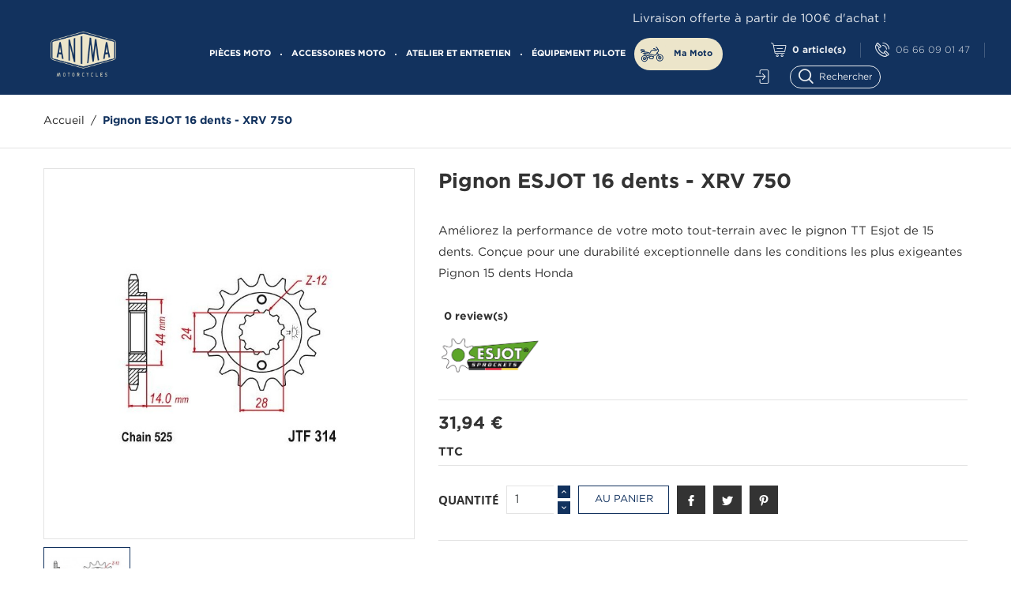

--- FILE ---
content_type: text/html; charset=utf-8
request_url: https://shop.anima-motorcycles.com/accueil/248-pignon-525-esjot-honda.html
body_size: 27996
content:
<!-- begin catalog/product.tpl -->
<!doctype html>
<html lang="fr">

  <head>
    
      
  <meta charset="utf-8">


  <meta http-equiv="x-ua-compatible" content="ie=edge">



  <link rel="canonical" href="https://shop.anima-motorcycles.com/accueil/248-pignon-525-esjot-honda.html">

  <title>Pignon ESJOT 16 dents - XRV 750</title>
  <meta name="description" content="">
  <meta name="keywords" content="">
      
        



  <meta name="viewport" content="width=device-width, initial-scale=1.0, maximum-scale=1.0, user-scalable=0">



  <link rel="icon" type="image/vnd.microsoft.icon" href="https://shop.anima-motorcycles.com/img/favicon.ico?1667899763">
  <link rel="shortcut icon" type="image/x-icon" href="https://shop.anima-motorcycles.com/img/favicon.ico?1667899763">



    <link rel="stylesheet" href="https://shop.anima-motorcycles.com/themes/autostore/assets/css/theme.css" type="text/css" media="all">
  <link rel="stylesheet" href="https://shop.anima-motorcycles.com/modules/blockreassurance/views/dist/front.css" type="text/css" media="all">
  <link rel="stylesheet" href="https://shop.anima-motorcycles.com/modules/paypal/views/css/paypal_fo.css" type="text/css" media="all">
  <link rel="stylesheet" href="https://shop.anima-motorcycles.com/modules/loyaltyrewardpoints/views/css/front/front.css" type="text/css" media="all">
  <link rel="stylesheet" href="https://shop.anima-motorcycles.com/themes/autostore/modules/productcomments/views/css/productcomments.css" type="text/css" media="all">
  <link rel="stylesheet" href="https://shop.anima-motorcycles.com/modules/wksearchplus/views/css/jquery.growl.css" type="text/css" media="all">
  <link rel="stylesheet" href="https://shop.anima-motorcycles.com/modules/wksearchplus/views/css/wksearchplus_modern.css" type="text/css" media="all">
  <link rel="stylesheet" href="https://shop.anima-motorcycles.com/modules/wksearchplus/views/css/wksearchplus_17.css" type="text/css" media="all">
  <link rel="stylesheet" href="https://shop.anima-motorcycles.com/modules/wksearchplus/views/css/font-awesome.css" type="text/css" media="all">
  <link rel="stylesheet" href="https://shop.anima-motorcycles.com/modules/wksearchplus/views/css/common.css" type="text/css" media="all">
  <link rel="stylesheet" href="https://shop.anima-motorcycles.com/modules/ws_couponspro//views/css/front.css" type="text/css" media="all">
  <link rel="stylesheet" href="https://shop.anima-motorcycles.com/js/jquery/ui/themes/base/minified/jquery-ui.min.css" type="text/css" media="all">
  <link rel="stylesheet" href="https://shop.anima-motorcycles.com/js/jquery/ui/themes/base/minified/jquery.ui.theme.min.css" type="text/css" media="all">
  <link rel="stylesheet" href="https://shop.anima-motorcycles.com/js/jquery/plugins/fancybox/jquery.fancybox.css" type="text/css" media="all">
  <link rel="stylesheet" href="https://shop.anima-motorcycles.com/themes/autostore/assets/css/custom.css" type="text/css" media="all">




  

  <script type="text/javascript">
        var prestashop = {"cart":{"products":[],"totals":{"total":{"type":"total","label":"Total","amount":0,"value":"0,00\u00a0\u20ac"},"total_including_tax":{"type":"total","label":"Total TTC","amount":0,"value":"0,00\u00a0\u20ac"},"total_excluding_tax":{"type":"total","label":"Total HT :","amount":0,"value":"0,00\u00a0\u20ac"}},"subtotals":{"products":{"type":"products","label":"Sous-total","amount":0,"value":"0,00\u00a0\u20ac"},"discounts":null,"shipping":{"type":"shipping","label":"Livraison","amount":0,"value":""},"tax":null},"products_count":0,"summary_string":"0 articles","vouchers":{"allowed":1,"added":[]},"discounts":[],"minimalPurchase":0,"minimalPurchaseRequired":""},"currency":{"name":"Euro","iso_code":"EUR","iso_code_num":"978","sign":"\u20ac"},"customer":{"lastname":null,"firstname":null,"email":null,"birthday":null,"newsletter":null,"newsletter_date_add":null,"optin":null,"website":null,"company":null,"siret":null,"ape":null,"is_logged":false,"gender":{"type":null,"name":null},"addresses":[]},"language":{"name":"Fran\u00e7ais (French)","iso_code":"fr","locale":"fr-FR","language_code":"fr","is_rtl":"0","date_format_lite":"d\/m\/Y","date_format_full":"d\/m\/Y H:i:s","id":1},"page":{"title":"","canonical":null,"meta":{"title":"Pignon ESJOT 16 dents - XRV 750","description":"","keywords":"","robots":"index"},"page_name":"product","body_classes":{"lang-fr":true,"lang-rtl":false,"country-FR":true,"currency-EUR":true,"layout-full-width":true,"page-product":true,"tax-display-enabled":true,"product-id-248":true,"product-Pignon ESJOT 16 dents - XRV 750":true,"product-id-category-2":true,"product-id-manufacturer-18":true,"product-id-supplier-4":true,"product-available-for-order":true},"admin_notifications":[]},"shop":{"name":"Anima Motorcycles Boutique","logo":"https:\/\/shop.anima-motorcycles.com\/img\/anima-motorcycles-logo-1667899763.jpg","stores_icon":"https:\/\/shop.anima-motorcycles.com\/img\/logo_stores.png","favicon":"https:\/\/shop.anima-motorcycles.com\/img\/favicon.ico"},"urls":{"base_url":"https:\/\/shop.anima-motorcycles.com\/","current_url":"https:\/\/shop.anima-motorcycles.com\/accueil\/248-pignon-525-esjot-honda.html","shop_domain_url":"https:\/\/shop.anima-motorcycles.com","img_ps_url":"https:\/\/shop.anima-motorcycles.com\/img\/","img_cat_url":"https:\/\/shop.anima-motorcycles.com\/img\/c\/","img_lang_url":"https:\/\/shop.anima-motorcycles.com\/img\/l\/","img_prod_url":"https:\/\/shop.anima-motorcycles.com\/img\/p\/","img_manu_url":"https:\/\/shop.anima-motorcycles.com\/img\/m\/","img_sup_url":"https:\/\/shop.anima-motorcycles.com\/img\/su\/","img_ship_url":"https:\/\/shop.anima-motorcycles.com\/img\/s\/","img_store_url":"https:\/\/shop.anima-motorcycles.com\/img\/st\/","img_col_url":"https:\/\/shop.anima-motorcycles.com\/img\/co\/","img_url":"https:\/\/shop.anima-motorcycles.com\/themes\/autostore\/assets\/img\/","css_url":"https:\/\/shop.anima-motorcycles.com\/themes\/autostore\/assets\/css\/","js_url":"https:\/\/shop.anima-motorcycles.com\/themes\/autostore\/assets\/js\/","pic_url":"https:\/\/shop.anima-motorcycles.com\/upload\/","pages":{"address":"https:\/\/shop.anima-motorcycles.com\/adresse","addresses":"https:\/\/shop.anima-motorcycles.com\/adresses","authentication":"https:\/\/shop.anima-motorcycles.com\/connexion","cart":"https:\/\/shop.anima-motorcycles.com\/panier","category":"https:\/\/shop.anima-motorcycles.com\/index.php?controller=category","cms":"https:\/\/shop.anima-motorcycles.com\/index.php?controller=cms","contact":"https:\/\/shop.anima-motorcycles.com\/nous-contacter","discount":"https:\/\/shop.anima-motorcycles.com\/reduction","guest_tracking":"https:\/\/shop.anima-motorcycles.com\/suivi-commande-invite","history":"https:\/\/shop.anima-motorcycles.com\/historique-commandes","identity":"https:\/\/shop.anima-motorcycles.com\/identite","index":"https:\/\/shop.anima-motorcycles.com\/","my_account":"https:\/\/shop.anima-motorcycles.com\/mon-compte","order_confirmation":"https:\/\/shop.anima-motorcycles.com\/confirmation-commande","order_detail":"https:\/\/shop.anima-motorcycles.com\/index.php?controller=order-detail","order_follow":"https:\/\/shop.anima-motorcycles.com\/suivi-commande","order":"https:\/\/shop.anima-motorcycles.com\/commande","order_return":"https:\/\/shop.anima-motorcycles.com\/index.php?controller=order-return","order_slip":"https:\/\/shop.anima-motorcycles.com\/avoirs","pagenotfound":"https:\/\/shop.anima-motorcycles.com\/page-introuvable","password":"https:\/\/shop.anima-motorcycles.com\/recuperation-mot-de-passe","pdf_invoice":"https:\/\/shop.anima-motorcycles.com\/index.php?controller=pdf-invoice","pdf_order_return":"https:\/\/shop.anima-motorcycles.com\/index.php?controller=pdf-order-return","pdf_order_slip":"https:\/\/shop.anima-motorcycles.com\/index.php?controller=pdf-order-slip","prices_drop":"https:\/\/shop.anima-motorcycles.com\/promotions","product":"https:\/\/shop.anima-motorcycles.com\/index.php?controller=product","search":"https:\/\/shop.anima-motorcycles.com\/recherche","sitemap":"https:\/\/shop.anima-motorcycles.com\/plan-site","stores":"https:\/\/shop.anima-motorcycles.com\/magasins","supplier":"https:\/\/shop.anima-motorcycles.com\/fournisseur","register":"https:\/\/shop.anima-motorcycles.com\/connexion?create_account=1","order_login":"https:\/\/shop.anima-motorcycles.com\/commande?login=1"},"alternative_langs":[],"theme_assets":"\/themes\/autostore\/assets\/","actions":{"logout":"https:\/\/shop.anima-motorcycles.com\/?mylogout="},"no_picture_image":{"bySize":{"cart_default":{"url":"https:\/\/shop.anima-motorcycles.com\/img\/p\/fr-default-cart_default.jpg","width":125,"height":125},"small_default":{"url":"https:\/\/shop.anima-motorcycles.com\/img\/p\/fr-default-small_default.jpg","width":150,"height":150},"home_default":{"url":"https:\/\/shop.anima-motorcycles.com\/img\/p\/fr-default-home_default.jpg","width":270,"height":250},"medium_default":{"url":"https:\/\/shop.anima-motorcycles.com\/img\/p\/fr-default-medium_default.jpg","width":380,"height":272},"large_default":{"url":"https:\/\/shop.anima-motorcycles.com\/img\/p\/fr-default-large_default.jpg","width":650,"height":650}},"small":{"url":"https:\/\/shop.anima-motorcycles.com\/img\/p\/fr-default-cart_default.jpg","width":125,"height":125},"medium":{"url":"https:\/\/shop.anima-motorcycles.com\/img\/p\/fr-default-home_default.jpg","width":270,"height":250},"large":{"url":"https:\/\/shop.anima-motorcycles.com\/img\/p\/fr-default-large_default.jpg","width":650,"height":650},"legend":""}},"configuration":{"display_taxes_label":true,"display_prices_tax_incl":true,"is_catalog":false,"show_prices":true,"opt_in":{"partner":true},"quantity_discount":{"type":"discount","label":"Remise sur prix unitaire"},"voucher_enabled":1,"return_enabled":1},"field_required":[],"breadcrumb":{"links":[{"title":"Accueil","url":"https:\/\/shop.anima-motorcycles.com\/"},{"title":"Pignon ESJOT 16 dents - XRV 750","url":"https:\/\/shop.anima-motorcycles.com\/accueil\/248-pignon-525-esjot-honda.html"}],"count":2},"link":{"protocol_link":"https:\/\/","protocol_content":"https:\/\/"},"time":1769000523,"static_token":"4db31164cb974ace5854c03b1ba1965e","token":"abec963e7027514deed63bef3b97e79d","debug":true};
        var psr_icon_color = "#F19D76";
        var page_name = "product";
  </script>



  <meta name="google-site-verification" content="m-jncJc-1Vh4Su0eL6nXks2wtv_Rxg8uPQViFhgL704" />
<!-- begin module:paypal/views/templates/front/prefetch.tpl -->
<!-- begin /home/animamt/shop/modules/paypal/views/templates/front/prefetch.tpl -->

<!-- end /home/animamt/shop/modules/paypal/views/templates/front/prefetch.tpl -->
<!-- end module:paypal/views/templates/front/prefetch.tpl -->

<!-- begin modules/wksearchplus/views/templates/front/header.tpl -->
<style>
/*
* Main div of search block
*/
.sp-top-column, .sp-top-top, .sp-nav-full-width, .sp-footer-before {
	float: left;
	clear:both;
}
#sp-middlehome {
	float: left;
	position: relative;
}
.searchplus-home, .searchplus-column {
	width:100%;
	border:0px solid #FFFFFF;
	background-color: #FFFFFF;
	-webkit-border-radius:0px !important;
	-moz-border-radius:0px !important;
	border-radius:0px !important;
	margin-top:25px;
	margin-bottom:25px;
	margin-left:0px;
	padding-left: 15px;
	padding-right: 15px;
	padding-top: 15px;
	padding-bottom: 55px;
	}
.searchplus-column {
	width:100%;
}
#searchprodplus .clear-both {
	clear:both;
}
/* prices range */
.searchplus_slider_container {
	width:80%;
}
#searchplus_price_slider .ui-slider-range {
	background: #e2e2e2;
}
.searchplus_slider_container .ui-widget-content {
    border-color: #aaaaaa!important;
}
#searchplus_price_slider .ui-slider-handle {
	border-color: #e2e2e2;
}
#searchplus_price_slider a.ui-slider-handle {
	background: url(/modules/wksearchplus/views/img/cursors/slider-4.png) 50% 50% repeat-x !important;
}

/* Short description */
#searchprodplus .searchplus_short_desc {
	margin-top:15px;
	box-sizing: border-box;
   	-moz-box-sizing: border-box;
   	-webkit-box-sizing: border-box;
	clear:both;
	font-size: 14px !important;
	/*border: 1px solid #12325E;*/
	color: #12325E;
	-webkit-border-radius:4px !important;
	-moz-border-radius:4px !important;
	border-radius:4px !important;
	text-align: center;
}
#searchprodplus .label-separator {
	font-size: 13px !important;
	color: #12325E;
}

/*
* CSS for Input Field
*/
#searchprodplus input#search_query_plus {
	font-size: 14px !important;
	width:96%;
	height:69px;
	padding-left: 4px;
	padding-right: 0px;
	padding-top: 6px;
	padding-bottom: 6px;
	border:1px solid #ffa500;
	-webkit-border-radius:4px !important;
	-moz-border-radius:4px !important;
	border-radius:4px !important;
}

/*
* Filters containers width
*/
#searchprodplus .form-row-home {
	width: 24.2%;
}
.in-stock-row {
	width: 24.2%!important;
}
.searchplus-column .in-stock-row {
	width:100%!important;
}
#searchprodplus .buttons-container-plus {
	width: 100%;
}

/*
* Styles for Buttons
*/
#searchprodplus .btn-searchplus {
	-webkit-border-radius: 5px;
	-moz-border-radius: 5px;
	border-radius: 5px;
	color: #ECE5CA!important;
	font-size: 16px;
	padding: 6px 5px 6px 5px;
	border: 1px solid #12325E;
	background-color: #12325E;
}
#searchprodplus .btn-searchplus .fa-search {
	color: #ECE5CA!important;
}

#searchprodplus .btn-searchplus, #searchprodplus .reset-btnplus {
	height: 41px;
}
#searchprodplus .form-row-column .reset-btnplus .reset-text {
	display:none;
}

#searchprodplus .btn-searchplus:hover, #searchprodplus .btn-searchplus:focus,
#searchprodplus .btn-searchplus:active, #searchprodplus .btn-searchplus.active, #searchprodplus .btn-searchplus:hover .fa-search {
	color: #12325E!important;
	background: #ECE5CA;
}
#searchprodplus .reset-btnplus {
	display:inline-block;
	padding-left:5px;
	padding-right:5px;
	margin-bottom:0;
	text-align:center;
	vertical-align:middle;
	line-height:2.33333;
	-webkit-user-select:none;
	-moz-user-select:none;
	-ms-user-select:none;
	user-select:none;
	text-decoration: none;
	box-sizing: border-box;
   	-moz-box-sizing: border-box;
   	-webkit-box-sizing: border-box;
	font-size:12px;
	color: #12325E;
	background-color: #ECE5CAv;
	border: 1px solid #000000;
	border-radius: 6px;
	-webkit-border-radius: 6px;
	-moz-border-radius: 6px;
}
#searchprodplus .btn-searchplus i {
	width:28px;
}
@media (max-width: 1200px) {
	#searchprodplus .form-row-home {
		width: 24.1%;
	}
	#searchprodplus .form-row-home .reset-btnplus .reset-text {
		display:none;
	}
		#searchprodplus .reset-btnplus {
		background: #000000;
	}	#searchprodplus .reset-btnplus:after {
		width:30px;
	}
    	#searchprodplus .buttons-container-plus {
		width: 99.5%;
	}
	}

#searchprodplus .loader-progress {
	-webkit-animation:fa-spin 2s infinite linear;
	animation:fa-spin 2s infinite linear;
}
#search-categories ul li {
	width:150px;
	height:210px
}

/*
* Styles for select values if disposed as buttons
*/
/*
* If Modern theme
*/
	#searchprodplus .reset-btnplus:after {
		background: #000000;
		border-radius: 5px;
	}
	#searchprodplus a.reset-btnplus:hover {
		color:#FFF;
		background-color:#000000;
	}

#searchprodplus .buttons-col {
	text-align:right;
	margin-top:15px
}
#searchprodplus .dISABLEd {
	cursor:not-allowed;
	pointer-events:none;
	opacity:0.35;
	filter:alpha(opacity=65);
	-webkit-box-shadow:none;
	box-shadow:none
}

/*
* DYNAMIC CSS Styles for classic theme
*/

/*
* DYNAMIC CSS Styles for elegance | modern themes
*/
			/* IF modern THEME*/
			#searchprodplus .select2-container.select2-container--disabled .selection .select2-selection--single {
			border-color:#12325E; 
		}
		#searchprodplus .select2-container.select2-container--disabled .selection .select2-selection__arrow {
			background-color:#12325E; 
		}
		#searchprodplus .form-row-home .select2-container .selection .select2-selection--single,
		#searchprodplus .form-row-column .select2-container .selection .select2-selection--single {
			border-color:#12325E;
		}
		#searchprodplus .form-row-home .select2-container .selection .select2-selection__arrow, 
		#searchprodplus .form-row-column .select2-container .selection .select2-selection__arrow {
			background-color:#12325E;
		}
		#searchprodplus .select2-container.selected .select2-selection--single { /* Highlight CSS */
			border-color:#ECE5CA !important;
		}
		#searchprodplus .select2-container.selected .select2-selection--single .select2-selection__arrow { /* Highlight CSS */
			background-color:#ECE5CA;
		}
		#searchprodplus .select2-container.selected .select2-selection--single span { /* Highlight CSS */
			color:#12325E;
		}
		#searchprodplus .select2-container--default .select2-selection--single { /*, #searchprodplus .select2-container--default .select2-selection--multiple*/
			border-width:1px;
			background-color:#12325E;
			-webkit-border-radius:4px !important;
			-moz-border-radius:4px !important;
			border-radius:4px !important;
		}
		#searchprodplus .select2-container .select2-selection--single span, #searchprodplus .form-controls-plus .ms-choice > span {
			font-size: 14px;
			color: #12325E;
					}
		#searchprodplus .form-controls-plus .form-row-home .ms-choice, .searchplus-column #searchprodplus .form-controls-plus .form-row-column .ms-choice {
			height:39px;
			box-sizing: border-box;
			-moz-box-sizing: border-box;
			-webkit-box-sizing: border-box;
		}
		#searchprodplus .select2-container .select2-selection--single .select2-selection__arrow {
			border-bottom-left-radius:4px;
			border-top-left-radius:4px;
		}
		/*
		* Multiple select
		*/
			
	#searchprodplus .form-controls-plus .buttons-plus {
		float:center;
		text-align:center;
		margin-right:0;
		margin-left:0;
		border:none;
		background:none;
		padding-left:0px;
		margin-bottom:10px;
	}
			#searchprodplus input#search_query_plus {
			width:100%;
		}
	
		@media all and (min-width:750px) and (max-width: 990px) {
		#searchprodplus .form-controls-plus .form-row-home {
			width: 100%;
			margin-left:2px;
		}
	}
	@media only screen and (max-width: 749px) {
		#searchprodplus .form-controls-plus .buttons-plus {
			text-align:center;
		}
		#searchprodplus .form-controls-plus .form-row-home {
			width: 100%;
			margin-left:0;
		}
	}

/*
* Title & color of Module Block title
*/
.searchplus-home h3, .searchplus-column h3 {
	padding-top:0;
	margin-top:0;
}
.searchplus-home .page-subheading, .searchplus-column .page-subheading {
	font-size: 23px;
	color: #555454;
	border-bottom: 1px solid #d6d4d4;
	}

	#searchprodplus .form-controls-plus .form-row-home {
		width: 100%;
		margin-left:0;
	}
	@media only screen and (max-width: 767px) {
		#sp-middlehome, .sp-top-column, .sp-top-top {
			width:100%;
			margin-bottom:20px;
		}
	}

@media (max-width: 768px) {
	.searchplus-home, .searchplus-column {
		padding-left: 10px;
		padding-right: 10px;
	}
}


	#searchprodplus div {
		text-align:center!Important
	}
	#searchprodplus .form-row-home {
		float: none!Important;
		display: inline-table!Important;
		margin-left:auto!Important;
		margin-right:auto!Important
	}
	/* Patch for elegance theme */
	#searchprodplus .elegance .form-row-home span.before-field {
		height: 39px;
	}

</style>

<link rel="stylesheet" href="/modules/wksearchplus/views/css/wksearchplus_dynamic.css" type="text/css" media="all">

<!-- end modules/wksearchplus/views/templates/front/header.tpl -->


     
     




	<!-- Global site tag (gtag.js) - Google Analytics -->
	<script async src="https://www.googletagmanager.com/gtag/js?id=G-M72RPFXQCM"></script>
    <script>
      window.dataLayer = window.dataLayer || [];
      function gtag(){dataLayer.push(arguments);}
      gtag('js', new Date());
      gtag('config', 'G-M72RPFXQCM');
    </script>
    
  <meta property="og:type" content="product">
  <meta property="og:url" content="https://shop.anima-motorcycles.com/accueil/248-pignon-525-esjot-honda.html">
  <meta property="og:title" content="Pignon ESJOT 16 dents - XRV 750">
  <meta property="og:site_name" content="Anima Motorcycles Boutique">
  <meta property="og:description" content="">
  <meta property="og:image" content="https://shop.anima-motorcycles.com/248-large_default/pignon-525-esjot-honda.jpg">
      <meta property="product:pretax_price:amount" content="26.62">
    <meta property="product:pretax_price:currency" content="EUR">
    <meta property="product:price:amount" content="31.94">
    <meta property="product:price:currency" content="EUR">
      <meta property="product:weight:value" content="0.123000">
  <meta property="product:weight:units" content="kg">
  
  </head>

  <body id="product" class="lang-fr country-fr currency-eur layout-full-width page-product tax-display-enabled product-id-248 product-pignon-esjot-16-dents-xrv-750 product-id-category-2 product-id-manufacturer-18 product-id-supplier-4 product-available-for-order is-not-index">

    
      
    

    <main id="page" urls_pages_cart="https://shop.anima-motorcycles.com/panier" static_token="4db31164cb974ace5854c03b1ba1965e">
      
              
      <header id="header">
        
          
  <div class="header-banner">
      <div class="banner-off">
          <p>Livraison offerte à partir de 100€ d'achat !</p>
      </div>
    
  </div>




    <nav class="header-nav">
    <div class="container">
        <div class="row inner-wrapper">
          <div class="left-nav">
              
          </div>
          <div class="right-nav">
              
<!-- begin module:ps_shoppingcart/ps_shoppingcart.tpl -->
<!-- begin /home/animamt/shop/themes/autostore/modules/ps_shoppingcart/ps_shoppingcart.tpl --><div id="_desktop_cart">
  <input type="checkbox" id="toggle-cart" class="no-style">
  <div class="blockcart cart-preview inactive" data-refresh-url="//shop.anima-motorcycles.com/module/ps_shoppingcart/ajax">
    <label class="cart-header" for="toggle-cart">
        <div class="inner-wrapper">
            <i class="font-cart"></i>
            <span class="cart-title hidden-lg-down">Panier</span>
            <span class="divider hidden-md-down">-</span>
            <span class="cart-products-count">0</span>
            <span class="hidden-md-down">article(s)</span>
        </div>
    </label>
    <div class="body cart-hover-content">
        <div class="container">
             <ul class="cart-list">
                          </ul>
             <div class="cart-footer">
                 <div class="cart-subtotals">
                                          <div class="products">
                         <span class="value">0,00 €</span>
                         <span class="label">Sous-total</span>
                     </div>
                                          <div class="">
                         <span class="value"></span>
                         <span class="label"></span>
                     </div>
                                          <div class="shipping">
                         <span class="value"></span>
                         <span class="label">Livraison</span>
                     </div>
                                          <div class="">
                         <span class="value"></span>
                         <span class="label"></span>
                     </div>
                                         <div class="cart-total">
                         <span class="value">0,00 €</span>
                         <span class="label">Total</span>
                    </div>
                 </div>
                 <div class="cart-wishlist-action">
                                          <a class="btn fill cart-wishlist-checkout" href="//shop.anima-motorcycles.com/panier?action=show">Commander</a>
                 </div>
             </div>
         </div>
     </div>
  </div>
</div>

<!-- end /home/animamt/shop/themes/autostore/modules/ps_shoppingcart/ps_shoppingcart.tpl -->
<!-- end module:ps_shoppingcart/ps_shoppingcart.tpl -->

<!-- begin module:ps_contactinfo/nav.tpl -->
<!-- begin /home/animamt/shop/themes/autostore/modules/ps_contactinfo/nav.tpl --><div id="_desktop_contact_link">
    <div class="header__contact dropdown-mobile">
        <span class="js-toggle btn-toggle-mobile font-phone hidden-lg-up"></span>
        <div class="js-toggle-list header__contact__list dropdown-toggle-mobile">
                        <a class="header__contact__item" href="tel:06 66 09 01 47" title="Contactez-nous">
                <i class="font-phone hidden-md-down"></i>
                06 66 09 01 47
            </a>
                                            </div>
    </div>
</div>
<!-- end /home/animamt/shop/themes/autostore/modules/ps_contactinfo/nav.tpl -->
<!-- end module:ps_contactinfo/nav.tpl -->

<!-- begin module:ps_customersignin/ps_customersignin.tpl -->
<!-- begin /home/animamt/shop/themes/autostore/modules/ps_customersignin/ps_customersignin.tpl --><div id="_desktop_user_info">
    <div class="header_user_info dropdown-mobile">
      <span class="js-toggle btn-toggle-mobile font-user hidden-lg-up"></span>
      <div class="js-toggle-list header_user_info__list dropdown-toggle-mobile">
                  <a
            href="https://shop.anima-motorcycles.com/mon-compte"
            title="Identifiez-vous"
            rel="nofollow"
          >
            <i class="font-sign-in hidden-md-down"></i>
            <span>Connexion</span>
          </a>
                        </div>
  </div>
</div>
<!-- end /home/animamt/shop/themes/autostore/modules/ps_customersignin/ps_customersignin.tpl -->
<!-- end module:ps_customersignin/ps_customersignin.tpl -->

<!-- begin module:ps_searchbar/ps_searchbar.tpl -->
<!-- begin /home/animamt/shop/themes/autostore/modules/ps_searchbar/ps_searchbar.tpl --><!-- Block search module TOP -->
<div id="_desktop_search_bar">
	<input id="toggle-search" type="checkbox" class="no-style">
	<div id="search_widget" data-search-controller-url="//shop.anima-motorcycles.com/recherche">
		<div class="search-bar">
			<form class="search-bar__wrap" method="get" action="//shop.anima-motorcycles.com/recherche">
				<input type="hidden" name="controller" value="search">
				<input class="search-bar__text" type="text" name="s" value="" placeholder="Rechercher..." aria-label="Rechercher">
				<button class="search-bar__btn font-search" type="submit"></button>
				<span class="search-close"></span>
			</form>
		</div>
	</div>
</div>
<!-- /Block search module TOP -->
<!-- end /home/animamt/shop/themes/autostore/modules/ps_searchbar/ps_searchbar.tpl -->
<!-- end module:ps_searchbar/ps_searchbar.tpl -->

          </div>
          <div class="hidden-lg-up mobile">
            <div id="menu-icon">
                <span class="sw-topper"></span>
                <span class="sw-bottom"></span>
                <span class="sw-footer"></span>
            </div>
            <div class="top-logo" id="_mobile_logo"></div>
                        <div id="_mobile_contact_link"></div>
                                    <div id="_mobile_user_info"></div>
                                    <div id="_mobile_cart"></div>
                      </div>
        </div>
    </div>
  </nav>



  <div class="header-top">
    <div class="container">
       <div class="row inner-wrapper">
          <div id="_desktop_logo" class="col-md-3 hidden-md-down">
                                <a href="https://shop.anima-motorcycles.com/">
                    <img class="logo img-responsive" src="https://shop.anima-motorcycles.com/img/anima-motorcycles-logo-1667899763.jpg" alt="Anima Motorcycles Boutique">
                  </a>
                        </div>
        
<!-- begin module:htmlbanners6/views/templates/hook/hook.tpl -->
<!-- begin /home/animamt/shop/themes/autostore/modules/htmlbanners6/views/templates/hook/hook.tpl -->  <style>
        .testimonials-wrapper .testimonials-bg {
    background-image: url(https://shop.anima-motorcycles.com/modules/htmlbanners6/views/img/upload/sample-1.jpg);
    background-position: 50% 50%;
    background-repeat: no-repeat;
    -webkit-background-size: cover;
    background-size: cover;
}
            .is-not-index #header {
    background-image: url(https://shop.anima-motorcycles.com/modules/htmlbanners6/views/img/upload/sample-2.jpg);
    background-position: 50% 50%;
    background-repeat: no-repeat;
    -webkit-background-size: cover;
    background-size: cover;
}
          </style>


<!-- end /home/animamt/shop/themes/autostore/modules/htmlbanners6/views/templates/hook/hook.tpl -->
<!-- end module:htmlbanners6/views/templates/hook/hook.tpl -->

<!-- begin module:ps_mainmenu/ps_mainmenu.tpl -->
<!-- begin /home/animamt/shop/themes/autostore/modules/ps_mainmenu/ps_mainmenu.tpl -->

<div class="main-menu col-md-9 js-top-menu position-static hidden-md-down" id="_desktop_top_menu">
    
          <ul class="top-menu" id="top-menu" data-depth="0">
                    <li class="category" id="category-10">
                          <a
                class="dropdown-item with-ul"
                href="https://shop.anima-motorcycles.com/10-pieces-moto" data-depth="0"
                              >
                PIÈCES MOTO
                                                                        <span data-target="#top_sub_menu_25486" data-toggle="collapse" class="hidden-lg-up navbar-toggler collapse-icons">
                      <i class="material-icons add">&#xE313;</i>
                      <i class="material-icons remove">&#xE316;</i>
                    </span>
                                              </a>
                            <div  class="popover sub-menu js-sub-menu submenu collapse" id="top_sub_menu_25486">
                            	<div class="inner-wrapper">
                              
          <ul class="top-menu"  data-depth="1">
                    <li class="category" id="category-22">
                          <a
                class="dropdown-item dropdown-submenu with-ul"
                href="https://shop.anima-motorcycles.com/22-moteur" data-depth="1"
                              >
                MOTEUR
                                                                        <span data-target="#top_sub_menu_85006" data-toggle="collapse" class="hidden-lg-up navbar-toggler collapse-icons">
                      <i class="material-icons add">&#xE313;</i>
                      <i class="material-icons remove">&#xE316;</i>
                    </span>
                                              </a>
                            <div  class="collapse submenu" id="top_sub_menu_85006">
                              
          <ul class="top-menu"  data-depth="2">
                    <li class="category" id="category-27">
                          <a
                class="dropdown-item with-ul"
                href="https://shop.anima-motorcycles.com/27-pieces-moteur" data-depth="2"
                              >
                PIÈCES MOTEUR
                                                                        <span data-target="#top_sub_menu_58552" data-toggle="collapse" class="hidden-lg-up navbar-toggler collapse-icons">
                      <i class="material-icons add">&#xE313;</i>
                      <i class="material-icons remove">&#xE316;</i>
                    </span>
                                              </a>
                            <div  class="collapse submenu" id="top_sub_menu_58552">
                              
          <ul class="top-menu"  data-depth="3">
                    <li class="category" id="category-35">
                          <a
                class="dropdown-item "
                href="https://shop.anima-motorcycles.com/35-pistons" data-depth="3"
                              >
                Pistons
                                              </a>
                          </li>
                    <li class="category" id="category-36">
                          <a
                class="dropdown-item "
                href="https://shop.anima-motorcycles.com/36-circlips" data-depth="3"
                              >
                Circlips
                                              </a>
                          </li>
                    <li class="category" id="category-38">
                          <a
                class="dropdown-item "
                href="https://shop.anima-motorcycles.com/38-kit-cylindres-culasses" data-depth="3"
                              >
                Kit Cylindres &amp; Culasses
                                              </a>
                          </li>
                    <li class="category" id="category-39">
                          <a
                class="dropdown-item "
                href="https://shop.anima-motorcycles.com/39-segments" data-depth="3"
                              >
                Segments
                                              </a>
                          </li>
                    <li class="category" id="category-273">
                          <a
                class="dropdown-item "
                href="https://shop.anima-motorcycles.com/273-bielles" data-depth="3"
                              >
                Bielles
                                              </a>
                          </li>
              </ul>
    
                                              </div>
                          </li>
                    <li class="category" id="category-28">
                          <a
                class="dropdown-item with-ul"
                href="https://shop.anima-motorcycles.com/28-joints-moteur" data-depth="2"
                              >
                JOINTS MOTEUR
                                                                        <span data-target="#top_sub_menu_97355" data-toggle="collapse" class="hidden-lg-up navbar-toggler collapse-icons">
                      <i class="material-icons add">&#xE313;</i>
                      <i class="material-icons remove">&#xE316;</i>
                    </span>
                                              </a>
                            <div  class="collapse submenu" id="top_sub_menu_97355">
                              
          <ul class="top-menu"  data-depth="3">
                    <li class="category" id="category-40">
                          <a
                class="dropdown-item "
                href="https://shop.anima-motorcycles.com/40-pochettes-joints-haut-moteur" data-depth="3"
                              >
                Pochettes Joints Haut Moteur
                                              </a>
                          </li>
                    <li class="category" id="category-41">
                          <a
                class="dropdown-item "
                href="https://shop.anima-motorcycles.com/41-pochettes-joints-moteur-complet" data-depth="3"
                              >
                Pochettes Joints Moteur complet
                                              </a>
                          </li>
                    <li class="category" id="category-42">
                          <a
                class="dropdown-item "
                href="https://shop.anima-motorcycles.com/42-pochettes-joints-spi-moteur" data-depth="3"
                              >
                Pochettes Joints SPI Moteur
                                              </a>
                          </li>
                    <li class="category" id="category-43">
                          <a
                class="dropdown-item "
                href="https://shop.anima-motorcycles.com/43-joints-carters-allumage" data-depth="3"
                              >
                Joints Carters Allumage
                                              </a>
                          </li>
                    <li class="category" id="category-44">
                          <a
                class="dropdown-item "
                href="https://shop.anima-motorcycles.com/44-joints-de-culasse" data-depth="3"
                              >
                Joints de Culasse
                                              </a>
                          </li>
                    <li class="category" id="category-45">
                          <a
                class="dropdown-item "
                href="https://shop.anima-motorcycles.com/45-joints-d-embase" data-depth="3"
                              >
                Joints d&#039;Embase
                                              </a>
                          </li>
                    <li class="category" id="category-46">
                          <a
                class="dropdown-item "
                href="https://shop.anima-motorcycles.com/46-joints-carburateurs" data-depth="3"
                              >
                Joints Carburateurs
                                              </a>
                          </li>
                    <li class="category" id="category-47">
                          <a
                class="dropdown-item "
                href="https://shop.anima-motorcycles.com/47-rondelles-cuivre" data-depth="3"
                              >
                Rondelles Cuivre
                                              </a>
                          </li>
              </ul>
    
                                              </div>
                          </li>
                    <li class="category" id="category-29">
                          <a
                class="dropdown-item with-ul"
                href="https://shop.anima-motorcycles.com/29-admission" data-depth="2"
                              >
                ADMISSION
                                                                        <span data-target="#top_sub_menu_84336" data-toggle="collapse" class="hidden-lg-up navbar-toggler collapse-icons">
                      <i class="material-icons add">&#xE313;</i>
                      <i class="material-icons remove">&#xE316;</i>
                    </span>
                                              </a>
                            <div  class="collapse submenu" id="top_sub_menu_84336">
                              
          <ul class="top-menu"  data-depth="3">
                    <li class="category" id="category-49">
                          <a
                class="dropdown-item "
                href="https://shop.anima-motorcycles.com/49-collecteurs-d-admission" data-depth="3"
                              >
                Collecteurs D&#039;Admission
                                              </a>
                          </li>
                    <li class="category" id="category-50">
                          <a
                class="dropdown-item "
                href="https://shop.anima-motorcycles.com/50-carburateurs" data-depth="3"
                              >
                Carburateurs
                                              </a>
                          </li>
                    <li class="category" id="category-52">
                          <a
                class="dropdown-item "
                href="https://shop.anima-motorcycles.com/52-robinets-d-essence" data-depth="3"
                              >
                Robinets d&#039;Essence
                                              </a>
                          </li>
              </ul>
    
                                              </div>
                          </li>
                    <li class="category" id="category-30">
                          <a
                class="dropdown-item with-ul"
                href="https://shop.anima-motorcycles.com/30-distribution" data-depth="2"
                              >
                DISTRIBUTION
                                                                        <span data-target="#top_sub_menu_84101" data-toggle="collapse" class="hidden-lg-up navbar-toggler collapse-icons">
                      <i class="material-icons add">&#xE313;</i>
                      <i class="material-icons remove">&#xE316;</i>
                    </span>
                                              </a>
                            <div  class="collapse submenu" id="top_sub_menu_84101">
                              
          <ul class="top-menu"  data-depth="3">
                    <li class="category" id="category-55">
                          <a
                class="dropdown-item "
                href="https://shop.anima-motorcycles.com/55-chaines-de-distribution" data-depth="3"
                              >
                Chaînes de Distribution
                                              </a>
                          </li>
                    <li class="category" id="category-57">
                          <a
                class="dropdown-item "
                href="https://shop.anima-motorcycles.com/57-pochettes-joints-de-queues-de-soupapes" data-depth="3"
                              >
                Pochettes Joints de Queues de Soupapes
                                              </a>
                          </li>
                    <li class="category" id="category-274">
                          <a
                class="dropdown-item "
                href="https://shop.anima-motorcycles.com/274-soupapes" data-depth="3"
                              >
                Soupapes
                                              </a>
                          </li>
              </ul>
    
                                              </div>
                          </li>
                    <li class="category" id="category-31">
                          <a
                class="dropdown-item with-ul"
                href="https://shop.anima-motorcycles.com/31-refroidissement" data-depth="2"
                              >
                REFROIDISSEMENT
                                                                        <span data-target="#top_sub_menu_90678" data-toggle="collapse" class="hidden-lg-up navbar-toggler collapse-icons">
                      <i class="material-icons add">&#xE313;</i>
                      <i class="material-icons remove">&#xE316;</i>
                    </span>
                                              </a>
                            <div  class="collapse submenu" id="top_sub_menu_90678">
                              
          <ul class="top-menu"  data-depth="3">
                    <li class="category" id="category-58">
                          <a
                class="dropdown-item "
                href="https://shop.anima-motorcycles.com/58-radiateurs" data-depth="3"
                              >
                Radiateurs
                                              </a>
                          </li>
              </ul>
    
                                              </div>
                          </li>
                    <li class="category" id="category-32">
                          <a
                class="dropdown-item with-ul"
                href="https://shop.anima-motorcycles.com/32-echappement" data-depth="2"
                              >
                ÉCHAPPEMENT
                                                                        <span data-target="#top_sub_menu_88041" data-toggle="collapse" class="hidden-lg-up navbar-toggler collapse-icons">
                      <i class="material-icons add">&#xE313;</i>
                      <i class="material-icons remove">&#xE316;</i>
                    </span>
                                              </a>
                            <div  class="collapse submenu" id="top_sub_menu_88041">
                              
          <ul class="top-menu"  data-depth="3">
                    <li class="category" id="category-62">
                          <a
                class="dropdown-item "
                href="https://shop.anima-motorcycles.com/62-silencieux" data-depth="3"
                              >
                Silencieux
                                              </a>
                          </li>
                    <li class="category" id="category-63">
                          <a
                class="dropdown-item "
                href="https://shop.anima-motorcycles.com/63-lignes-completes" data-depth="3"
                              >
                Lignes Complètes
                                              </a>
                          </li>
                    <li class="category" id="category-64">
                          <a
                class="dropdown-item "
                href="https://shop.anima-motorcycles.com/64-collecteurs" data-depth="3"
                              >
                Collecteurs
                                              </a>
                          </li>
                    <li class="category" id="category-65">
                          <a
                class="dropdown-item "
                href="https://shop.anima-motorcycles.com/65-joints" data-depth="3"
                              >
                Joints
                                              </a>
                          </li>
              </ul>
    
                                              </div>
                          </li>
                    <li class="category" id="category-33">
                          <a
                class="dropdown-item with-ul"
                href="https://shop.anima-motorcycles.com/33-embrayage" data-depth="2"
                              >
                EMBRAYAGE
                                                                        <span data-target="#top_sub_menu_21676" data-toggle="collapse" class="hidden-lg-up navbar-toggler collapse-icons">
                      <i class="material-icons add">&#xE313;</i>
                      <i class="material-icons remove">&#xE316;</i>
                    </span>
                                              </a>
                            <div  class="collapse submenu" id="top_sub_menu_21676">
                              
          <ul class="top-menu"  data-depth="3">
                    <li class="category" id="category-69">
                          <a
                class="dropdown-item "
                href="https://shop.anima-motorcycles.com/69-disques-garnis" data-depth="3"
                              >
                Disques Garnis
                                              </a>
                          </li>
                    <li class="category" id="category-70">
                          <a
                class="dropdown-item "
                href="https://shop.anima-motorcycles.com/70-disques-lisses" data-depth="3"
                              >
                Disques Lisses
                                              </a>
                          </li>
                    <li class="category" id="category-71">
                          <a
                class="dropdown-item "
                href="https://shop.anima-motorcycles.com/71-joints-de-carter" data-depth="3"
                              >
                Joints de Carter
                                              </a>
                          </li>
                    <li class="category" id="category-72">
                          <a
                class="dropdown-item "
                href="https://shop.anima-motorcycles.com/72-ressorts-d-embrayage" data-depth="3"
                              >
                Ressorts d&#039;Embrayage
                                              </a>
                          </li>
              </ul>
    
                                              </div>
                          </li>
                    <li class="category" id="category-34">
                          <a
                class="dropdown-item with-ul"
                href="https://shop.anima-motorcycles.com/34-filtres" data-depth="2"
                              >
                FILTRES
                                                                        <span data-target="#top_sub_menu_20816" data-toggle="collapse" class="hidden-lg-up navbar-toggler collapse-icons">
                      <i class="material-icons add">&#xE313;</i>
                      <i class="material-icons remove">&#xE316;</i>
                    </span>
                                              </a>
                            <div  class="collapse submenu" id="top_sub_menu_20816">
                              
          <ul class="top-menu"  data-depth="3">
                    <li class="category" id="category-74">
                          <a
                class="dropdown-item "
                href="https://shop.anima-motorcycles.com/74-filtre-a-air" data-depth="3"
                              >
                Filtre à Air
                                              </a>
                          </li>
                    <li class="category" id="category-76">
                          <a
                class="dropdown-item "
                href="https://shop.anima-motorcycles.com/76-filtres-a-essence" data-depth="3"
                              >
                Filtres à Essence
                                              </a>
                          </li>
                    <li class="category" id="category-77">
                          <a
                class="dropdown-item "
                href="https://shop.anima-motorcycles.com/77-filtres-a-huile" data-depth="3"
                              >
                Filtres à Huile
                                              </a>
                          </li>
              </ul>
    
                                              </div>
                          </li>
                    <li class="category" id="category-651">
                          <a
                class="dropdown-item "
                href="https://shop.anima-motorcycles.com/651-carburateur" data-depth="2"
                              >
                CARBURATEUR
                                              </a>
                          </li>
                    <li class="category" id="category-1003">
                          <a
                class="dropdown-item "
                href="https://shop.anima-motorcycles.com/1003-packs-vidange" data-depth="2"
                              >
                PACKS VIDANGE
                                              </a>
                          </li>
              </ul>
    
                                              </div>
                          </li>
                    <li class="category" id="category-23">
                          <a
                class="dropdown-item dropdown-submenu with-ul"
                href="https://shop.anima-motorcycles.com/23-transmission" data-depth="1"
                              >
                TRANSMISSION
                                                                        <span data-target="#top_sub_menu_22602" data-toggle="collapse" class="hidden-lg-up navbar-toggler collapse-icons">
                      <i class="material-icons add">&#xE313;</i>
                      <i class="material-icons remove">&#xE316;</i>
                    </span>
                                              </a>
                            <div  class="collapse submenu" id="top_sub_menu_22602">
                              
          <ul class="top-menu"  data-depth="2">
                    <li class="category" id="category-81">
                          <a
                class="dropdown-item "
                href="https://shop.anima-motorcycles.com/81-kit-chaine" data-depth="2"
                              >
                KIT CHAÎNE
                                              </a>
                          </li>
                    <li class="category" id="category-82">
                          <a
                class="dropdown-item "
                href="https://shop.anima-motorcycles.com/82-chaine-de-transmission" data-depth="2"
                              >
                CHAÎNE DE TRANSMISSION
                                              </a>
                          </li>
                    <li class="category" id="category-83">
                          <a
                class="dropdown-item "
                href="https://shop.anima-motorcycles.com/83-pignons-couronnes" data-depth="2"
                              >
                PIGNONS &amp; COURONNES
                                              </a>
                          </li>
                    <li class="category" id="category-86">
                          <a
                class="dropdown-item "
                href="https://shop.anima-motorcycles.com/86-guides-patins-roulettes-de-chaine" data-depth="2"
                              >
                GUIDES, PATINS &amp; ROULETTES DE CHAÎNE
                                              </a>
                          </li>
                    <li class="category" id="category-287">
                          <a
                class="dropdown-item "
                href="https://shop.anima-motorcycles.com/287-amortisseur-de-couple" data-depth="2"
                              >
                AMORTISSEUR DE COUPLE
                                              </a>
                          </li>
              </ul>
    
                                              </div>
                          </li>
                    <li class="category" id="category-177">
                          <a
                class="dropdown-item dropdown-submenu with-ul"
                href="https://shop.anima-motorcycles.com/177-poste-de-pilotage" data-depth="1"
                              >
                POSTE DE PILOTAGE
                                                                        <span data-target="#top_sub_menu_92347" data-toggle="collapse" class="hidden-lg-up navbar-toggler collapse-icons">
                      <i class="material-icons add">&#xE313;</i>
                      <i class="material-icons remove">&#xE316;</i>
                    </span>
                                              </a>
                            <div  class="collapse submenu" id="top_sub_menu_92347">
                              
          <ul class="top-menu"  data-depth="2">
                    <li class="category" id="category-180">
                          <a
                class="dropdown-item "
                href="https://shop.anima-motorcycles.com/180-guidons-rehausseurs" data-depth="2"
                              >
                GUIDONS &amp; REHAUSSEURS
                                              </a>
                          </li>
                    <li class="category" id="category-181">
                          <a
                class="dropdown-item "
                href="https://shop.anima-motorcycles.com/181-poignees" data-depth="2"
                              >
                POIGNÉES
                                              </a>
                          </li>
                    <li class="category" id="category-183">
                          <a
                class="dropdown-item with-ul"
                href="https://shop.anima-motorcycles.com/183-leviers" data-depth="2"
                              >
                LEVIERS
                                                                        <span data-target="#top_sub_menu_59386" data-toggle="collapse" class="hidden-lg-up navbar-toggler collapse-icons">
                      <i class="material-icons add">&#xE313;</i>
                      <i class="material-icons remove">&#xE316;</i>
                    </span>
                                              </a>
                            <div  class="collapse submenu" id="top_sub_menu_59386">
                              
          <ul class="top-menu"  data-depth="3">
                    <li class="category" id="category-190">
                          <a
                class="dropdown-item "
                href="https://shop.anima-motorcycles.com/190-leviers-de-freins" data-depth="3"
                              >
                Leviers de Freins
                                              </a>
                          </li>
                    <li class="category" id="category-191">
                          <a
                class="dropdown-item "
                href="https://shop.anima-motorcycles.com/191-leviers-d-embrayage" data-depth="3"
                              >
                Leviers d&#039;Embrayage
                                              </a>
                          </li>
              </ul>
    
                                              </div>
                          </li>
                    <li class="category" id="category-185">
                          <a
                class="dropdown-item "
                href="https://shop.anima-motorcycles.com/185-repose-pieds" data-depth="2"
                              >
                REPOSE-PIEDS
                                              </a>
                          </li>
                    <li class="category" id="category-187">
                          <a
                class="dropdown-item with-ul"
                href="https://shop.anima-motorcycles.com/187-retroviseurs" data-depth="2"
                              >
                RÉTROVISEURS
                                                                        <span data-target="#top_sub_menu_56714" data-toggle="collapse" class="hidden-lg-up navbar-toggler collapse-icons">
                      <i class="material-icons add">&#xE313;</i>
                      <i class="material-icons remove">&#xE316;</i>
                    </span>
                                              </a>
                            <div  class="collapse submenu" id="top_sub_menu_56714">
                              
          <ul class="top-menu"  data-depth="3">
                    <li class="category" id="category-192">
                          <a
                class="dropdown-item "
                href="https://shop.anima-motorcycles.com/192-origine" data-depth="3"
                              >
                Origine
                                              </a>
                          </li>
                    <li class="category" id="category-193">
                          <a
                class="dropdown-item "
                href="https://shop.anima-motorcycles.com/193-adaptables" data-depth="3"
                              >
                Adaptables
                                              </a>
                          </li>
              </ul>
    
                                              </div>
                          </li>
                    <li class="category" id="category-188">
                          <a
                class="dropdown-item with-ul"
                href="https://shop.anima-motorcycles.com/188-instrumentation" data-depth="2"
                              >
                INSTRUMENTATION
                                                                        <span data-target="#top_sub_menu_55589" data-toggle="collapse" class="hidden-lg-up navbar-toggler collapse-icons">
                      <i class="material-icons add">&#xE313;</i>
                      <i class="material-icons remove">&#xE316;</i>
                    </span>
                                              </a>
                            <div  class="collapse submenu" id="top_sub_menu_55589">
                              
          <ul class="top-menu"  data-depth="3">
                    <li class="category" id="category-194">
                          <a
                class="dropdown-item "
                href="https://shop.anima-motorcycles.com/194-compte-tours" data-depth="3"
                              >
                Compte-Tours
                                              </a>
                          </li>
                    <li class="category" id="category-195">
                          <a
                class="dropdown-item "
                href="https://shop.anima-motorcycles.com/195-compteurs-de-vitesse" data-depth="3"
                              >
                Compteurs de Vitesse
                                              </a>
                          </li>
              </ul>
    
                                              </div>
                          </li>
                    <li class="category" id="category-189">
                          <a
                class="dropdown-item with-ul"
                href="https://shop.anima-motorcycles.com/189-housses-et-coussins-de-selle" data-depth="2"
                              >
                HOUSSES ET COUSSINS DE SELLE
                                                                        <span data-target="#top_sub_menu_93399" data-toggle="collapse" class="hidden-lg-up navbar-toggler collapse-icons">
                      <i class="material-icons add">&#xE313;</i>
                      <i class="material-icons remove">&#xE316;</i>
                    </span>
                                              </a>
                            <div  class="collapse submenu" id="top_sub_menu_93399">
                              
          <ul class="top-menu"  data-depth="3">
                    <li class="category" id="category-197">
                          <a
                class="dropdown-item "
                href="https://shop.anima-motorcycles.com/197-housses-de-selles" data-depth="3"
                              >
                Housses De Selles
                                              </a>
                          </li>
              </ul>
    
                                              </div>
                          </li>
                    <li class="category" id="category-275">
                          <a
                class="dropdown-item "
                href="https://shop.anima-motorcycles.com/275-commodos" data-depth="2"
                              >
                COMMODOS
                                              </a>
                          </li>
                    <li class="category" id="category-278">
                          <a
                class="dropdown-item "
                href="https://shop.anima-motorcycles.com/278-connectique-supports-d-accessoires" data-depth="2"
                              >
                CONNECTIQUE &amp; SUPPORTS D&#039;ACCESSOIRES
                                              </a>
                          </li>
              </ul>
    
                                              </div>
                          </li>
                    <li class="category" id="category-25">
                          <a
                class="dropdown-item dropdown-submenu with-ul"
                href="https://shop.anima-motorcycles.com/25-carrosserie" data-depth="1"
                              >
                CARROSSERIE
                                                                        <span data-target="#top_sub_menu_39819" data-toggle="collapse" class="hidden-lg-up navbar-toggler collapse-icons">
                      <i class="material-icons add">&#xE313;</i>
                      <i class="material-icons remove">&#xE316;</i>
                    </span>
                                              </a>
                            <div  class="collapse submenu" id="top_sub_menu_39819">
                              
          <ul class="top-menu"  data-depth="2">
                    <li class="category" id="category-138">
                          <a
                class="dropdown-item with-ul"
                href="https://shop.anima-motorcycles.com/138-stickers-et-peinture" data-depth="2"
                              >
                STICKERS ET PEINTURE
                                                                        <span data-target="#top_sub_menu_44353" data-toggle="collapse" class="hidden-lg-up navbar-toggler collapse-icons">
                      <i class="material-icons add">&#xE313;</i>
                      <i class="material-icons remove">&#xE316;</i>
                    </span>
                                              </a>
                            <div  class="collapse submenu" id="top_sub_menu_44353">
                              
          <ul class="top-menu"  data-depth="3">
                    <li class="category" id="category-139">
                          <a
                class="dropdown-item "
                href="https://shop.anima-motorcycles.com/139-peinture" data-depth="3"
                              >
                Peinture
                                              </a>
                          </li>
                    <li class="category" id="category-140">
                          <a
                class="dropdown-item "
                href="https://shop.anima-motorcycles.com/140-stickers" data-depth="3"
                              >
                Stickers
                                              </a>
                          </li>
                    <li class="category" id="category-271">
                          <a
                class="dropdown-item "
                href="https://shop.anima-motorcycles.com/271-liseres-de-jantes" data-depth="3"
                              >
                Liserés de jantes
                                              </a>
                          </li>
              </ul>
    
                                              </div>
                          </li>
                    <li class="category" id="category-131">
                          <a
                class="dropdown-item with-ul"
                href="https://shop.anima-motorcycles.com/131-reservoirs" data-depth="2"
                              >
                RÉSERVOIRS
                                                                        <span data-target="#top_sub_menu_5594" data-toggle="collapse" class="hidden-lg-up navbar-toggler collapse-icons">
                      <i class="material-icons add">&#xE313;</i>
                      <i class="material-icons remove">&#xE316;</i>
                    </span>
                                              </a>
                            <div  class="collapse submenu" id="top_sub_menu_5594">
                              
          <ul class="top-menu"  data-depth="3">
                    <li class="category" id="category-141">
                          <a
                class="dropdown-item "
                href="https://shop.anima-motorcycles.com/141-reservoirs" data-depth="3"
                              >
                Réservoirs
                                              </a>
                          </li>
                    <li class="category" id="category-142">
                          <a
                class="dropdown-item "
                href="https://shop.anima-motorcycles.com/142-bouchons-de-reservoir" data-depth="3"
                              >
                Bouchons de Réservoir
                                              </a>
                          </li>
              </ul>
    
                                              </div>
                          </li>
                    <li class="category" id="category-132">
                          <a
                class="dropdown-item "
                href="https://shop.anima-motorcycles.com/132-carenages-tetes-de-fourches" data-depth="2"
                              >
                CARÉNAGES &amp;  TÊTES DE FOURCHES
                                              </a>
                          </li>
                    <li class="category" id="category-133">
                          <a
                class="dropdown-item "
                href="https://shop.anima-motorcycles.com/133-bulles" data-depth="2"
                              >
                BULLES
                                              </a>
                          </li>
                    <li class="category" id="category-134">
                          <a
                class="dropdown-item "
                href="https://shop.anima-motorcycles.com/134-cache-lateraux" data-depth="2"
                              >
                CACHE-LATÉRAUX
                                              </a>
                          </li>
                    <li class="category" id="category-135">
                          <a
                class="dropdown-item "
                href="https://shop.anima-motorcycles.com/135-protege-mains" data-depth="2"
                              >
                PROTÈGE-MAINS
                                              </a>
                          </li>
                    <li class="category" id="category-136">
                          <a
                class="dropdown-item "
                href="https://shop.anima-motorcycles.com/136-garde-boues-bavettes-coques-ar" data-depth="2"
                              >
                GARDE-BOUES, BAVETTES &amp; COQUES AR
                                              </a>
                          </li>
              </ul>
    
                                              </div>
                          </li>
                    <li class="category" id="category-26">
                          <a
                class="dropdown-item dropdown-submenu with-ul"
                href="https://shop.anima-motorcycles.com/26-electricite" data-depth="1"
                              >
                ÉLECTRICITÉ
                                                                        <span data-target="#top_sub_menu_42137" data-toggle="collapse" class="hidden-lg-up navbar-toggler collapse-icons">
                      <i class="material-icons add">&#xE313;</i>
                      <i class="material-icons remove">&#xE316;</i>
                    </span>
                                              </a>
                            <div  class="collapse submenu" id="top_sub_menu_42137">
                              
          <ul class="top-menu"  data-depth="2">
                    <li class="category" id="category-143">
                          <a
                class="dropdown-item with-ul"
                href="https://shop.anima-motorcycles.com/143-batteries" data-depth="2"
                              >
                BATTERIES
                                                                        <span data-target="#top_sub_menu_80451" data-toggle="collapse" class="hidden-lg-up navbar-toggler collapse-icons">
                      <i class="material-icons add">&#xE313;</i>
                      <i class="material-icons remove">&#xE316;</i>
                    </span>
                                              </a>
                            <div  class="collapse submenu" id="top_sub_menu_80451">
                              
          <ul class="top-menu"  data-depth="3">
                    <li class="category" id="category-149">
                          <a
                class="dropdown-item "
                href="https://shop.anima-motorcycles.com/149-batteries" data-depth="3"
                              >
                Batteries
                                              </a>
                          </li>
                    <li class="category" id="category-150">
                          <a
                class="dropdown-item "
                href="https://shop.anima-motorcycles.com/150-chargeurs" data-depth="3"
                              >
                Chargeurs
                                              </a>
                          </li>
                    <li class="category" id="category-151">
                          <a
                class="dropdown-item "
                href="https://shop.anima-motorcycles.com/151-boosters" data-depth="3"
                              >
                Boosters
                                              </a>
                          </li>
              </ul>
    
                                              </div>
                          </li>
                    <li class="category" id="category-144">
                          <a
                class="dropdown-item with-ul"
                href="https://shop.anima-motorcycles.com/144-allumage" data-depth="2"
                              >
                ALLUMAGE
                                                                        <span data-target="#top_sub_menu_50745" data-toggle="collapse" class="hidden-lg-up navbar-toggler collapse-icons">
                      <i class="material-icons add">&#xE313;</i>
                      <i class="material-icons remove">&#xE316;</i>
                    </span>
                                              </a>
                            <div  class="collapse submenu" id="top_sub_menu_50745">
                              
          <ul class="top-menu"  data-depth="3">
                    <li class="category" id="category-152">
                          <a
                class="dropdown-item "
                href="https://shop.anima-motorcycles.com/152-bobines-d-allumage" data-depth="3"
                              >
                Bobines d&#039;Allumage
                                              </a>
                          </li>
                    <li class="category" id="category-153">
                          <a
                class="dropdown-item "
                href="https://shop.anima-motorcycles.com/153-allumage" data-depth="3"
                              >
                Allumage
                                              </a>
                          </li>
                    <li class="category" id="category-154">
                          <a
                class="dropdown-item "
                href="https://shop.anima-motorcycles.com/154-capteurs-d-allumage" data-depth="3"
                              >
                Capteurs d&#039;Allumage
                                              </a>
                          </li>
                    <li class="category" id="category-155">
                          <a
                class="dropdown-item "
                href="https://shop.anima-motorcycles.com/155-centrales-et-relais" data-depth="3"
                              >
                Centrales et Relais
                                              </a>
                          </li>
                    <li class="category" id="category-156">
                          <a
                class="dropdown-item "
                href="https://shop.anima-motorcycles.com/156-carters-d-allumage" data-depth="3"
                              >
                Carters d&#039;Allumage
                                              </a>
                          </li>
              </ul>
    
                                              </div>
                          </li>
                    <li class="category" id="category-145">
                          <a
                class="dropdown-item with-ul"
                href="https://shop.anima-motorcycles.com/145-eclairage-clignotants" data-depth="2"
                              >
                ÉCLAIRAGE &amp; CLIGNOTANTS
                                                                        <span data-target="#top_sub_menu_29935" data-toggle="collapse" class="hidden-lg-up navbar-toggler collapse-icons">
                      <i class="material-icons add">&#xE313;</i>
                      <i class="material-icons remove">&#xE316;</i>
                    </span>
                                              </a>
                            <div  class="collapse submenu" id="top_sub_menu_29935">
                              
          <ul class="top-menu"  data-depth="3">
                    <li class="category" id="category-157">
                          <a
                class="dropdown-item "
                href="https://shop.anima-motorcycles.com/157-ampoules" data-depth="3"
                              >
                Ampoules
                                              </a>
                          </li>
                    <li class="category" id="category-158">
                          <a
                class="dropdown-item "
                href="https://shop.anima-motorcycles.com/158-led-et-projecteurs" data-depth="3"
                              >
                Led et Projecteurs
                                              </a>
                          </li>
                    <li class="category" id="category-159">
                          <a
                class="dropdown-item "
                href="https://shop.anima-motorcycles.com/159-feux-stops" data-depth="3"
                              >
                Feux Stops
                                              </a>
                          </li>
                    <li class="category" id="category-160">
                          <a
                class="dropdown-item "
                href="https://shop.anima-motorcycles.com/160-eclairages-de-plaque" data-depth="3"
                              >
                Éclairages de Plaque
                                              </a>
                          </li>
                    <li class="category" id="category-161">
                          <a
                class="dropdown-item "
                href="https://shop.anima-motorcycles.com/161-clignos-d-origine" data-depth="3"
                              >
                Clignos d&#039;Origine
                                              </a>
                          </li>
                    <li class="category" id="category-162">
                          <a
                class="dropdown-item "
                href="https://shop.anima-motorcycles.com/162-clignos-led-halogene" data-depth="3"
                              >
                Clignos Led &amp; halogène
                                              </a>
                          </li>
                    <li class="category" id="category-163">
                          <a
                class="dropdown-item "
                href="https://shop.anima-motorcycles.com/163-clignos-a-ampoules" data-depth="3"
                              >
                Clignos à Ampoules
                                              </a>
                          </li>
                    <li class="category" id="category-276">
                          <a
                class="dropdown-item "
                href="https://shop.anima-motorcycles.com/276-phares-adaptables" data-depth="3"
                              >
                Phares Adaptables
                                              </a>
                          </li>
              </ul>
    
                                              </div>
                          </li>
                    <li class="category" id="category-146">
                          <a
                class="dropdown-item with-ul"
                href="https://shop.anima-motorcycles.com/146-contacteurs" data-depth="2"
                              >
                CONTACTEURS
                                                                        <span data-target="#top_sub_menu_81214" data-toggle="collapse" class="hidden-lg-up navbar-toggler collapse-icons">
                      <i class="material-icons add">&#xE313;</i>
                      <i class="material-icons remove">&#xE316;</i>
                    </span>
                                              </a>
                            <div  class="collapse submenu" id="top_sub_menu_81214">
                              
          <ul class="top-menu"  data-depth="3">
                    <li class="category" id="category-165">
                          <a
                class="dropdown-item "
                href="https://shop.anima-motorcycles.com/165-contacteurs" data-depth="3"
                              >
                Contacteurs
                                              </a>
                          </li>
                    <li class="category" id="category-166">
                          <a
                class="dropdown-item "
                href="https://shop.anima-motorcycles.com/166-interrupteurs" data-depth="3"
                              >
                Interrupteurs
                                              </a>
                          </li>
              </ul>
    
                                              </div>
                          </li>
                    <li class="category" id="category-147">
                          <a
                class="dropdown-item with-ul"
                href="https://shop.anima-motorcycles.com/147-bougies" data-depth="2"
                              >
                BOUGIES
                                                                        <span data-target="#top_sub_menu_93054" data-toggle="collapse" class="hidden-lg-up navbar-toggler collapse-icons">
                      <i class="material-icons add">&#xE313;</i>
                      <i class="material-icons remove">&#xE316;</i>
                    </span>
                                              </a>
                            <div  class="collapse submenu" id="top_sub_menu_93054">
                              
          <ul class="top-menu"  data-depth="3">
                    <li class="category" id="category-168">
                          <a
                class="dropdown-item "
                href="https://shop.anima-motorcycles.com/168-bougies" data-depth="3"
                              >
                Bougies
                                              </a>
                          </li>
                    <li class="category" id="category-169">
                          <a
                class="dropdown-item "
                href="https://shop.anima-motorcycles.com/169-antiparasites" data-depth="3"
                              >
                Antiparasites
                                              </a>
                          </li>
              </ul>
    
                                              </div>
                          </li>
                    <li class="category" id="category-148">
                          <a
                class="dropdown-item with-ul"
                href="https://shop.anima-motorcycles.com/148-demarreurs-regulateurs" data-depth="2"
                              >
                DEMARREURS &amp; RÉGULATEURS
                                                                        <span data-target="#top_sub_menu_41379" data-toggle="collapse" class="hidden-lg-up navbar-toggler collapse-icons">
                      <i class="material-icons add">&#xE313;</i>
                      <i class="material-icons remove">&#xE316;</i>
                    </span>
                                              </a>
                            <div  class="collapse submenu" id="top_sub_menu_41379">
                              
          <ul class="top-menu"  data-depth="3">
                    <li class="category" id="category-171">
                          <a
                class="dropdown-item "
                href="https://shop.anima-motorcycles.com/171-lanceurs-demarreur" data-depth="3"
                              >
                Lanceurs Démarreur
                                              </a>
                          </li>
                    <li class="category" id="category-175">
                          <a
                class="dropdown-item "
                href="https://shop.anima-motorcycles.com/175-regulateurs" data-depth="3"
                              >
                Régulateurs
                                              </a>
                          </li>
                    <li class="category" id="category-176">
                          <a
                class="dropdown-item "
                href="https://shop.anima-motorcycles.com/176-boitiers-electroniques-cdi" data-depth="3"
                              >
                Boîtiers Électroniques &amp; CDI
                                              </a>
                          </li>
              </ul>
    
                                              </div>
                          </li>
                    <li class="category" id="category-634">
                          <a
                class="dropdown-item "
                href="https://shop.anima-motorcycles.com/634-electricite-6v-" data-depth="2"
                              >
                ELECTRICITE 6V
                                              </a>
                          </li>
              </ul>
    
                                              </div>
                          </li>
                    <li class="category" id="category-24">
                          <a
                class="dropdown-item dropdown-submenu with-ul"
                href="https://shop.anima-motorcycles.com/24-partie-cycle" data-depth="1"
                              >
                PARTIE CYCLE
                                                                        <span data-target="#top_sub_menu_43728" data-toggle="collapse" class="hidden-lg-up navbar-toggler collapse-icons">
                      <i class="material-icons add">&#xE313;</i>
                      <i class="material-icons remove">&#xE316;</i>
                    </span>
                                              </a>
                            <div  class="collapse submenu" id="top_sub_menu_43728">
                              
          <ul class="top-menu"  data-depth="2">
                    <li class="category" id="category-89">
                          <a
                class="dropdown-item with-ul"
                href="https://shop.anima-motorcycles.com/89-roues" data-depth="2"
                              >
                ROUES
                                                                        <span data-target="#top_sub_menu_2811" data-toggle="collapse" class="hidden-lg-up navbar-toggler collapse-icons">
                      <i class="material-icons add">&#xE313;</i>
                      <i class="material-icons remove">&#xE316;</i>
                    </span>
                                              </a>
                            <div  class="collapse submenu" id="top_sub_menu_2811">
                              
          <ul class="top-menu"  data-depth="3">
                    <li class="category" id="category-91">
                          <a
                class="dropdown-item "
                href="https://shop.anima-motorcycles.com/91-pneus" data-depth="3"
                              >
                Pneus
                                              </a>
                          </li>
                    <li class="category" id="category-92">
                          <a
                class="dropdown-item "
                href="https://shop.anima-motorcycles.com/92-chambres-a-air" data-depth="3"
                              >
                Chambres à Air
                                              </a>
                          </li>
              </ul>
    
                                              </div>
                          </li>
                    <li class="category" id="category-94">
                          <a
                class="dropdown-item with-ul"
                href="https://shop.anima-motorcycles.com/94-freinage" data-depth="2"
                              >
                FREINAGE
                                                                        <span data-target="#top_sub_menu_83303" data-toggle="collapse" class="hidden-lg-up navbar-toggler collapse-icons">
                      <i class="material-icons add">&#xE313;</i>
                      <i class="material-icons remove">&#xE316;</i>
                    </span>
                                              </a>
                            <div  class="collapse submenu" id="top_sub_menu_83303">
                              
          <ul class="top-menu"  data-depth="3">
                    <li class="category" id="category-95">
                          <a
                class="dropdown-item "
                href="https://shop.anima-motorcycles.com/95-disques" data-depth="3"
                              >
                Disques
                                              </a>
                          </li>
                    <li class="category" id="category-96">
                          <a
                class="dropdown-item "
                href="https://shop.anima-motorcycles.com/96-plaquettes" data-depth="3"
                              >
                Plaquettes
                                              </a>
                          </li>
                    <li class="category" id="category-97">
                          <a
                class="dropdown-item "
                href="https://shop.anima-motorcycles.com/97-pistons" data-depth="3"
                              >
                Pistons
                                              </a>
                          </li>
                    <li class="category" id="category-98">
                          <a
                class="dropdown-item "
                href="https://shop.anima-motorcycles.com/98-maitre-cylindres" data-depth="3"
                              >
                Maître-Cylindres
                                              </a>
                          </li>
                    <li class="category" id="category-100">
                          <a
                class="dropdown-item "
                href="https://shop.anima-motorcycles.com/100-bocaux-de-liquide-de-frein" data-depth="3"
                              >
                Bocaux de Liquide de Frein
                                              </a>
                          </li>
                    <li class="category" id="category-103">
                          <a
                class="dropdown-item "
                href="https://shop.anima-motorcycles.com/103-kit-revision-etrier" data-depth="3"
                              >
                Kit Révision Étrier
                                              </a>
                          </li>
                    <li class="category" id="category-104">
                          <a
                class="dropdown-item "
                href="https://shop.anima-motorcycles.com/104-durites-de-frein" data-depth="3"
                              >
                Durites de Frein
                                              </a>
                          </li>
                    <li class="category" id="category-264">
                          <a
                class="dropdown-item "
                href="https://shop.anima-motorcycles.com/264-machoire-de-frein-a-tambour" data-depth="3"
                              >
                Machoire de frein à tambour
                                              </a>
                          </li>
                    <li class="category" id="category-268">
                          <a
                class="dropdown-item "
                href="https://shop.anima-motorcycles.com/268-kit-de-freinage" data-depth="3"
                              >
                Kit de freinage
                                              </a>
                          </li>
              </ul>
    
                                              </div>
                          </li>
                    <li class="category" id="category-105">
                          <a
                class="dropdown-item with-ul"
                href="https://shop.anima-motorcycles.com/105-suspension" data-depth="2"
                              >
                SUSPENSION
                                                                        <span data-target="#top_sub_menu_29706" data-toggle="collapse" class="hidden-lg-up navbar-toggler collapse-icons">
                      <i class="material-icons add">&#xE313;</i>
                      <i class="material-icons remove">&#xE316;</i>
                    </span>
                                              </a>
                            <div  class="collapse submenu" id="top_sub_menu_29706">
                              
          <ul class="top-menu"  data-depth="3">
                    <li class="category" id="category-106">
                          <a
                class="dropdown-item "
                href="https://shop.anima-motorcycles.com/106-amortisseurs" data-depth="3"
                              >
                Amortisseurs
                                              </a>
                          </li>
                    <li class="category" id="category-107">
                          <a
                class="dropdown-item "
                href="https://shop.anima-motorcycles.com/107-tubes-de-fourche" data-depth="3"
                              >
                Tubes de Fourche
                                              </a>
                          </li>
                    <li class="category" id="category-108">
                          <a
                class="dropdown-item "
                href="https://shop.anima-motorcycles.com/108-ressort-de-fourche" data-depth="3"
                              >
                Ressort de Fourche
                                              </a>
                          </li>
                    <li class="category" id="category-109">
                          <a
                class="dropdown-item "
                href="https://shop.anima-motorcycles.com/109-soufflets-de-fourche" data-depth="3"
                              >
                Soufflets de Fourche
                                              </a>
                          </li>
                    <li class="category" id="category-110">
                          <a
                class="dropdown-item "
                href="https://shop.anima-motorcycles.com/110-bagues-de-fourche" data-depth="3"
                              >
                Bagues de Fourche
                                              </a>
                          </li>
                    <li class="category" id="category-111">
                          <a
                class="dropdown-item "
                href="https://shop.anima-motorcycles.com/111-joints-spy-de-fourche" data-depth="3"
                              >
                Joints Spy de Fourche
                                              </a>
                          </li>
                    <li class="category" id="category-112">
                          <a
                class="dropdown-item "
                href="https://shop.anima-motorcycles.com/112-cache-poussiere" data-depth="3"
                              >
                Cache-Poussière
                                              </a>
                          </li>
                    <li class="category" id="category-113">
                          <a
                class="dropdown-item "
                href="https://shop.anima-motorcycles.com/113-huile-de-fourche" data-depth="3"
                              >
                Huile de Fourche
                                              </a>
                          </li>
                    <li class="category" id="category-114">
                          <a
                class="dropdown-item "
                href="https://shop.anima-motorcycles.com/114-bloque-fourche" data-depth="3"
                              >
                Bloque-Fourche
                                              </a>
                          </li>
                    <li class="category" id="category-115">
                          <a
                class="dropdown-item "
                href="https://shop.anima-motorcycles.com/115-kit-roulement-biellettes" data-depth="3"
                              >
                Kit Roulement Biellettes
                                              </a>
                          </li>
              </ul>
    
                                              </div>
                          </li>
                    <li class="category" id="category-116">
                          <a
                class="dropdown-item with-ul"
                href="https://shop.anima-motorcycles.com/116-commandes" data-depth="2"
                              >
                COMMANDES
                                                                        <span data-target="#top_sub_menu_60605" data-toggle="collapse" class="hidden-lg-up navbar-toggler collapse-icons">
                      <i class="material-icons add">&#xE313;</i>
                      <i class="material-icons remove">&#xE316;</i>
                    </span>
                                              </a>
                            <div  class="collapse submenu" id="top_sub_menu_60605">
                              
          <ul class="top-menu"  data-depth="3">
                    <li class="category" id="category-118">
                          <a
                class="dropdown-item "
                href="https://shop.anima-motorcycles.com/118-cables-d-embrayage" data-depth="3"
                              >
                Câbles d&#039;Embrayage
                                              </a>
                          </li>
                    <li class="category" id="category-121">
                          <a
                class="dropdown-item "
                href="https://shop.anima-motorcycles.com/121-cables-de-compteur" data-depth="3"
                              >
                Câbles de Compteur
                                              </a>
                          </li>
                    <li class="category" id="category-122">
                          <a
                class="dropdown-item "
                href="https://shop.anima-motorcycles.com/122-cables-de-gaz" data-depth="3"
                              >
                Câbles de Gaz
                                              </a>
                          </li>
              </ul>
    
                                              </div>
                          </li>
                    <li class="category" id="category-128">
                          <a
                class="dropdown-item with-ul"
                href="https://shop.anima-motorcycles.com/128-roulements" data-depth="2"
                              >
                ROULEMENTS
                                                                        <span data-target="#top_sub_menu_86143" data-toggle="collapse" class="hidden-lg-up navbar-toggler collapse-icons">
                      <i class="material-icons add">&#xE313;</i>
                      <i class="material-icons remove">&#xE316;</i>
                    </span>
                                              </a>
                            <div  class="collapse submenu" id="top_sub_menu_86143">
                              
          <ul class="top-menu"  data-depth="3">
                    <li class="category" id="category-129">
                          <a
                class="dropdown-item "
                href="https://shop.anima-motorcycles.com/129-roulements-de-colonne" data-depth="3"
                              >
                Roulements de Colonne
                                              </a>
                          </li>
                    <li class="category" id="category-130">
                          <a
                class="dropdown-item "
                href="https://shop.anima-motorcycles.com/130-roulements-de-roues" data-depth="3"
                              >
                Roulements de Roues
                                              </a>
                          </li>
              </ul>
    
                                              </div>
                          </li>
              </ul>
    
                                              </div>
                          </li>
              </ul>
    
                                                </div>
                              </div>
                          </li>
                    <li class="category" id="category-11">
                          <a
                class="dropdown-item with-ul"
                href="https://shop.anima-motorcycles.com/11-accessoires-moto" data-depth="0"
                              >
                ACCESSOIRES MOTO
                                                                        <span data-target="#top_sub_menu_48451" data-toggle="collapse" class="hidden-lg-up navbar-toggler collapse-icons">
                      <i class="material-icons add">&#xE313;</i>
                      <i class="material-icons remove">&#xE316;</i>
                    </span>
                                              </a>
                            <div  class="popover sub-menu js-sub-menu submenu collapse" id="top_sub_menu_48451">
                            	<div class="inner-wrapper">
                              
          <ul class="top-menu"  data-depth="1">
                    <li class="category" id="category-178">
                          <a
                class="dropdown-item dropdown-submenu with-ul"
                href="https://shop.anima-motorcycles.com/178-bagagerie" data-depth="1"
                              >
                BAGAGERIE
                                                                        <span data-target="#top_sub_menu_73961" data-toggle="collapse" class="hidden-lg-up navbar-toggler collapse-icons">
                      <i class="material-icons add">&#xE313;</i>
                      <i class="material-icons remove">&#xE316;</i>
                    </span>
                                              </a>
                            <div  class="collapse submenu" id="top_sub_menu_73961">
                              
          <ul class="top-menu"  data-depth="2">
                    <li class="category" id="category-198">
                          <a
                class="dropdown-item "
                href="https://shop.anima-motorcycles.com/198-valises-laterales-sacoches-de-selle" data-depth="2"
                              >
                VALISES LATÉRALES &amp; SACOCHES DE SELLE
                                              </a>
                          </li>
                    <li class="category" id="category-199">
                          <a
                class="dropdown-item "
                href="https://shop.anima-motorcycles.com/199-sacoches-de-reservoir" data-depth="2"
                              >
                SACOCHES DE RÉSERVOIR
                                              </a>
                          </li>
                    <li class="category" id="category-201">
                          <a
                class="dropdown-item "
                href="https://shop.anima-motorcycles.com/201-supports-de-bagagerie" data-depth="2"
                              >
                SUPPORTS DE BAGAGERIE
                                              </a>
                          </li>
                    <li class="category" id="category-279">
                          <a
                class="dropdown-item "
                href="https://shop.anima-motorcycles.com/279-sacs-a-dos-pochettes" data-depth="2"
                              >
                SACS A DOS &amp; POCHETTES
                                              </a>
                          </li>
                    <li class="category" id="category-635">
                          <a
                class="dropdown-item "
                href="https://shop.anima-motorcycles.com/635-porte-paquets" data-depth="2"
                              >
                PORTE-PAQUETS
                                              </a>
                          </li>
                    <li class="category" id="category-637">
                          <a
                class="dropdown-item "
                href="https://shop.anima-motorcycles.com/637-sangles-attaches-filets" data-depth="2"
                              >
                SANGLES, ATTACHES &amp; FILETS
                                              </a>
                          </li>
              </ul>
    
                                              </div>
                          </li>
                    <li class="category" id="category-179">
                          <a
                class="dropdown-item dropdown-submenu with-ul"
                href="https://shop.anima-motorcycles.com/179-protections" data-depth="1"
                              >
                PROTECTIONS
                                                                        <span data-target="#top_sub_menu_77638" data-toggle="collapse" class="hidden-lg-up navbar-toggler collapse-icons">
                      <i class="material-icons add">&#xE313;</i>
                      <i class="material-icons remove">&#xE316;</i>
                    </span>
                                              </a>
                            <div  class="collapse submenu" id="top_sub_menu_77638">
                              
          <ul class="top-menu"  data-depth="2">
                    <li class="category" id="category-202">
                          <a
                class="dropdown-item "
                href="https://shop.anima-motorcycles.com/202-crash-bars" data-depth="2"
                              >
                CRASH-BARS
                                              </a>
                          </li>
                    <li class="category" id="category-204">
                          <a
                class="dropdown-item "
                href="https://shop.anima-motorcycles.com/204-grilles-de-phares" data-depth="2"
                              >
                GRILLES DE PHARES
                                              </a>
                          </li>
                    <li class="category" id="category-208">
                          <a
                class="dropdown-item "
                href="https://shop.anima-motorcycles.com/208-embouts-de-guidons" data-depth="2"
                              >
                EMBOUTS DE GUIDONS
                                              </a>
                          </li>
                    <li class="category" id="category-638">
                          <a
                class="dropdown-item "
                href="https://shop.anima-motorcycles.com/638-bandes-de-protection-thermique" data-depth="2"
                              >
                BANDES DE PROTECTION THERMIQUE
                                              </a>
                          </li>
              </ul>
    
                                              </div>
                          </li>
              </ul>
    
                                                </div>
                              </div>
                          </li>
                    <li class="category" id="category-12">
                          <a
                class="dropdown-item with-ul"
                href="https://shop.anima-motorcycles.com/12-atelier-et-entretien" data-depth="0"
                              >
                ATELIER ET ENTRETIEN
                                                                        <span data-target="#top_sub_menu_76588" data-toggle="collapse" class="hidden-lg-up navbar-toggler collapse-icons">
                      <i class="material-icons add">&#xE313;</i>
                      <i class="material-icons remove">&#xE316;</i>
                    </span>
                                              </a>
                            <div  class="popover sub-menu js-sub-menu submenu collapse" id="top_sub_menu_76588">
                            	<div class="inner-wrapper">
                              
          <ul class="top-menu"  data-depth="1">
                    <li class="category" id="category-210">
                          <a
                class="dropdown-item dropdown-submenu with-ul"
                href="https://shop.anima-motorcycles.com/210-huiles-et-lubrifiants" data-depth="1"
                              >
                HUILES ET LUBRIFIANTS
                                                                        <span data-target="#top_sub_menu_62328" data-toggle="collapse" class="hidden-lg-up navbar-toggler collapse-icons">
                      <i class="material-icons add">&#xE313;</i>
                      <i class="material-icons remove">&#xE316;</i>
                    </span>
                                              </a>
                            <div  class="collapse submenu" id="top_sub_menu_62328">
                              
          <ul class="top-menu"  data-depth="2">
                    <li class="category" id="category-213">
                          <a
                class="dropdown-item "
                href="https://shop.anima-motorcycles.com/213-wd-40" data-depth="2"
                              >
                WD-40
                                              </a>
                          </li>
                    <li class="category" id="category-214">
                          <a
                class="dropdown-item "
                href="https://shop.anima-motorcycles.com/214-lubrifiants-chaines" data-depth="2"
                              >
                LUBRIFIANTS CHAINES
                                              </a>
                          </li>
                    <li class="category" id="category-215">
                          <a
                class="dropdown-item "
                href="https://shop.anima-motorcycles.com/215-lubrifiants-filtres" data-depth="2"
                              >
                LUBRIFIANTS FILTRES
                                              </a>
                          </li>
                    <li class="category" id="category-216">
                          <a
                class="dropdown-item with-ul"
                href="https://shop.anima-motorcycles.com/216-huiles-moteur" data-depth="2"
                              >
                HUILES MOTEUR
                                                                        <span data-target="#top_sub_menu_12945" data-toggle="collapse" class="hidden-lg-up navbar-toggler collapse-icons">
                      <i class="material-icons add">&#xE313;</i>
                      <i class="material-icons remove">&#xE316;</i>
                    </span>
                                              </a>
                            <div  class="collapse submenu" id="top_sub_menu_12945">
                              
          <ul class="top-menu"  data-depth="3">
                    <li class="category" id="category-217">
                          <a
                class="dropdown-item "
                href="https://shop.anima-motorcycles.com/217-2t" data-depth="3"
                              >
                2T
                                              </a>
                          </li>
                    <li class="category" id="category-218">
                          <a
                class="dropdown-item "
                href="https://shop.anima-motorcycles.com/218-4t" data-depth="3"
                              >
                4T
                                              </a>
                          </li>
              </ul>
    
                                              </div>
                          </li>
                    <li class="category" id="category-219">
                          <a
                class="dropdown-item "
                href="https://shop.anima-motorcycles.com/219-liquides-de-frein" data-depth="2"
                              >
                LIQUIDES DE FREIN
                                              </a>
                          </li>
                    <li class="category" id="category-221">
                          <a
                class="dropdown-item "
                href="https://shop.anima-motorcycles.com/221-huiles-de-fourche" data-depth="2"
                              >
                HUILES DE FOURCHE
                                              </a>
                          </li>
                    <li class="category" id="category-223">
                          <a
                class="dropdown-item "
                href="https://shop.anima-motorcycles.com/223-huiles-de-refroidissement" data-depth="2"
                              >
                HUILES DE REFROIDISSEMENT
                                              </a>
                          </li>
              </ul>
    
                                              </div>
                          </li>
                    <li class="category" id="category-211">
                          <a
                class="dropdown-item dropdown-submenu with-ul"
                href="https://shop.anima-motorcycles.com/211-produits-nettoyants" data-depth="1"
                              >
                PRODUITS NETTOYANTS
                                                                        <span data-target="#top_sub_menu_81863" data-toggle="collapse" class="hidden-lg-up navbar-toggler collapse-icons">
                      <i class="material-icons add">&#xE313;</i>
                      <i class="material-icons remove">&#xE316;</i>
                    </span>
                                              </a>
                            <div  class="collapse submenu" id="top_sub_menu_81863">
                              
          <ul class="top-menu"  data-depth="2">
                    <li class="category" id="category-224">
                          <a
                class="dropdown-item "
                href="https://shop.anima-motorcycles.com/224-nettoyants-et-lingettes-multi-usages" data-depth="2"
                              >
                NETTOYANTS ET LINGETTES MULTI-USAGES
                                              </a>
                          </li>
                    <li class="category" id="category-225">
                          <a
                class="dropdown-item "
                href="https://shop.anima-motorcycles.com/225-degraissants" data-depth="2"
                              >
                DÉGRAISSANTS
                                              </a>
                          </li>
                    <li class="category" id="category-226">
                          <a
                class="dropdown-item "
                href="https://shop.anima-motorcycles.com/226-nettoyants-chaines" data-depth="2"
                              >
                NETTOYANTS CHAINES
                                              </a>
                          </li>
                    <li class="category" id="category-227">
                          <a
                class="dropdown-item "
                href="https://shop.anima-motorcycles.com/227-nettoyants-filtres" data-depth="2"
                              >
                NETTOYANTS FILTRES
                                              </a>
                          </li>
                    <li class="category" id="category-228">
                          <a
                class="dropdown-item "
                href="https://shop.anima-motorcycles.com/228-nettoyant-jantes" data-depth="2"
                              >
                NETTOYANT JANTES
                                              </a>
                          </li>
                    <li class="category" id="category-229">
                          <a
                class="dropdown-item "
                href="https://shop.anima-motorcycles.com/229-nettoyant-freins" data-depth="2"
                              >
                NETTOYANT FREINS
                                              </a>
                          </li>
                    <li class="category" id="category-230">
                          <a
                class="dropdown-item "
                href="https://shop.anima-motorcycles.com/230-lustrage" data-depth="2"
                              >
                LUSTRAGE
                                              </a>
                          </li>
              </ul>
    
                                              </div>
                          </li>
                    <li class="category" id="category-212">
                          <a
                class="dropdown-item dropdown-submenu with-ul"
                href="https://shop.anima-motorcycles.com/212-atelier" data-depth="1"
                              >
                ATELIER
                                                                        <span data-target="#top_sub_menu_62320" data-toggle="collapse" class="hidden-lg-up navbar-toggler collapse-icons">
                      <i class="material-icons add">&#xE313;</i>
                      <i class="material-icons remove">&#xE316;</i>
                    </span>
                                              </a>
                            <div  class="collapse submenu" id="top_sub_menu_62320">
                              
          <ul class="top-menu"  data-depth="2">
                    <li class="category" id="category-231">
                          <a
                class="dropdown-item with-ul"
                href="https://shop.anima-motorcycles.com/231-paddock" data-depth="2"
                              >
                PADDOCK
                                                                        <span data-target="#top_sub_menu_97312" data-toggle="collapse" class="hidden-lg-up navbar-toggler collapse-icons">
                      <i class="material-icons add">&#xE313;</i>
                      <i class="material-icons remove">&#xE316;</i>
                    </span>
                                              </a>
                            <div  class="collapse submenu" id="top_sub_menu_97312">
                              
          <ul class="top-menu"  data-depth="3">
                    <li class="category" id="category-233">
                          <a
                class="dropdown-item "
                href="https://shop.anima-motorcycles.com/233-bequilles-d-atelier" data-depth="3"
                              >
                Béquilles d&#039;Atelier
                                              </a>
                          </li>
                    <li class="category" id="category-234">
                          <a
                class="dropdown-item "
                href="https://shop.anima-motorcycles.com/234-leve-motos" data-depth="3"
                              >
                Lève-Motos
                                              </a>
                          </li>
                    <li class="category" id="category-235">
                          <a
                class="dropdown-item "
                href="https://shop.anima-motorcycles.com/235-sangles" data-depth="3"
                              >
                Sangles
                                              </a>
                          </li>
                    <li class="category" id="category-269">
                          <a
                class="dropdown-item "
                href="https://shop.anima-motorcycles.com/269-housses" data-depth="3"
                              >
                Housses
                                              </a>
                          </li>
              </ul>
    
                                              </div>
                          </li>
                    <li class="category" id="category-232">
                          <a
                class="dropdown-item with-ul"
                href="https://shop.anima-motorcycles.com/232-outillage" data-depth="2"
                              >
                OUTILLAGE
                                                                        <span data-target="#top_sub_menu_75914" data-toggle="collapse" class="hidden-lg-up navbar-toggler collapse-icons">
                      <i class="material-icons add">&#xE313;</i>
                      <i class="material-icons remove">&#xE316;</i>
                    </span>
                                              </a>
                            <div  class="collapse submenu" id="top_sub_menu_75914">
                              
          <ul class="top-menu"  data-depth="3">
                    <li class="category" id="category-236">
                          <a
                class="dropdown-item "
                href="https://shop.anima-motorcycles.com/236-douilles-et-cliquets" data-depth="3"
                              >
                Douilles et Cliquets
                                              </a>
                          </li>
                    <li class="category" id="category-237">
                          <a
                class="dropdown-item "
                href="https://shop.anima-motorcycles.com/237-tournevis" data-depth="3"
                              >
                Tournevis
                                              </a>
                          </li>
                    <li class="category" id="category-238">
                          <a
                class="dropdown-item "
                href="https://shop.anima-motorcycles.com/238-cles-dynamometriques" data-depth="3"
                              >
                Clés Dynamometriques
                                              </a>
                          </li>
                    <li class="category" id="category-239">
                          <a
                class="dropdown-item "
                href="https://shop.anima-motorcycles.com/239-pinces" data-depth="3"
                              >
                Pinces
                                              </a>
                          </li>
                    <li class="category" id="category-240">
                          <a
                class="dropdown-item "
                href="https://shop.anima-motorcycles.com/240-mesures-et-tracage" data-depth="3"
                              >
                Mesures et traçage
                                              </a>
                          </li>
                    <li class="category" id="category-241">
                          <a
                class="dropdown-item "
                href="https://shop.anima-motorcycles.com/241-cles-a-bougies" data-depth="3"
                              >
                Clés à Bougies
                                              </a>
                          </li>
                    <li class="category" id="category-242">
                          <a
                class="dropdown-item "
                href="https://shop.anima-motorcycles.com/242-cles-a-filtres" data-depth="3"
                              >
                Clés à Filtres
                                              </a>
                          </li>
              </ul>
    
                                              </div>
                          </li>
              </ul>
    
                                              </div>
                          </li>
                    <li class="category" id="category-525">
                          <a
                class="dropdown-item dropdown-submenu "
                href="https://shop.anima-motorcycles.com/525-revue-moto-technique" data-depth="1"
                              >
                REVUE MOTO TECHNIQUE
                                              </a>
                          </li>
                    <li class="category" id="category-640">
                          <a
                class="dropdown-item dropdown-submenu "
                href="https://shop.anima-motorcycles.com/640-affiches-20x30-cm" data-depth="1"
                              >
                AFFICHES - 20x30 cm
                                              </a>
                          </li>
              </ul>
    
                                                </div>
                              </div>
                          </li>
                    <li class="category" id="category-13">
                          <a
                class="dropdown-item with-ul"
                href="https://shop.anima-motorcycles.com/13-equipement-pilote" data-depth="0"
                              >
                ÉQUIPEMENT PILOTE
                                                                        <span data-target="#top_sub_menu_94429" data-toggle="collapse" class="hidden-lg-up navbar-toggler collapse-icons">
                      <i class="material-icons add">&#xE313;</i>
                      <i class="material-icons remove">&#xE316;</i>
                    </span>
                                              </a>
                            <div  class="popover sub-menu js-sub-menu submenu collapse" id="top_sub_menu_94429">
                            	<div class="inner-wrapper">
                              
          <ul class="top-menu"  data-depth="1">
                    <li class="category" id="category-243">
                          <a
                class="dropdown-item dropdown-submenu with-ul"
                href="https://shop.anima-motorcycles.com/243-equipements-hommes" data-depth="1"
                              >
                HOMMES
                                                                        <span data-target="#top_sub_menu_63569" data-toggle="collapse" class="hidden-lg-up navbar-toggler collapse-icons">
                      <i class="material-icons add">&#xE313;</i>
                      <i class="material-icons remove">&#xE316;</i>
                    </span>
                                              </a>
                            <div  class="collapse submenu" id="top_sub_menu_63569">
                              
          <ul class="top-menu"  data-depth="2">
                    <li class="category" id="category-248">
                          <a
                class="dropdown-item "
                href="https://shop.anima-motorcycles.com/248-vestes-blousons-jerseys" data-depth="2"
                              >
                VESTES, BLOUSONS &amp; JERSEYS
                                              </a>
                          </li>
                    <li class="category" id="category-249">
                          <a
                class="dropdown-item "
                href="https://shop.anima-motorcycles.com/249-gants" data-depth="2"
                              >
                GANTS
                                              </a>
                          </li>
                    <li class="category" id="category-250">
                          <a
                class="dropdown-item "
                href="https://shop.anima-motorcycles.com/250-chaussures-bottes" data-depth="2"
                              >
                CHAUSSURES &amp; BOTTES
                                              </a>
                          </li>
                    <li class="category" id="category-251">
                          <a
                class="dropdown-item "
                href="https://shop.anima-motorcycles.com/251-pantalons" data-depth="2"
                              >
                PANTALONS
                                              </a>
                          </li>
                    <li class="category" id="category-252">
                          <a
                class="dropdown-item "
                href="https://shop.anima-motorcycles.com/252-streetwear" data-depth="2"
                              >
                STREETWEAR
                                              </a>
                          </li>
              </ul>
    
                                              </div>
                          </li>
                    <li class="category" id="category-244">
                          <a
                class="dropdown-item dropdown-submenu with-ul"
                href="https://shop.anima-motorcycles.com/244-equipements-femmes" data-depth="1"
                              >
                FEMMES
                                                                        <span data-target="#top_sub_menu_95502" data-toggle="collapse" class="hidden-lg-up navbar-toggler collapse-icons">
                      <i class="material-icons add">&#xE313;</i>
                      <i class="material-icons remove">&#xE316;</i>
                    </span>
                                              </a>
                            <div  class="collapse submenu" id="top_sub_menu_95502">
                              
          <ul class="top-menu"  data-depth="2">
                    <li class="category" id="category-253">
                          <a
                class="dropdown-item "
                href="https://shop.anima-motorcycles.com/253-vestes-blousons-jerseys" data-depth="2"
                              >
                VESTES, BLOUSONS &amp; JERSEYS
                                              </a>
                          </li>
                    <li class="category" id="category-254">
                          <a
                class="dropdown-item "
                href="https://shop.anima-motorcycles.com/254-gants" data-depth="2"
                              >
                GANTS
                                              </a>
                          </li>
                    <li class="category" id="category-255">
                          <a
                class="dropdown-item "
                href="https://shop.anima-motorcycles.com/255-chaussures-bottes" data-depth="2"
                              >
                CHAUSSURES &amp; BOTTES
                                              </a>
                          </li>
                    <li class="category" id="category-256">
                          <a
                class="dropdown-item "
                href="https://shop.anima-motorcycles.com/256-pantalons" data-depth="2"
                              >
                PANTALONS
                                              </a>
                          </li>
                    <li class="category" id="category-257">
                          <a
                class="dropdown-item "
                href="https://shop.anima-motorcycles.com/257-streetwear" data-depth="2"
                              >
                STREETWEAR
                                              </a>
                          </li>
              </ul>
    
                                              </div>
                          </li>
                    <li class="category" id="category-245">
                          <a
                class="dropdown-item dropdown-submenu with-ul"
                href="https://shop.anima-motorcycles.com/245-accessoires" data-depth="1"
                              >
                ACCESSOIRES
                                                                        <span data-target="#top_sub_menu_60634" data-toggle="collapse" class="hidden-lg-up navbar-toggler collapse-icons">
                      <i class="material-icons add">&#xE313;</i>
                      <i class="material-icons remove">&#xE316;</i>
                    </span>
                                              </a>
                            <div  class="collapse submenu" id="top_sub_menu_60634">
                              
          <ul class="top-menu"  data-depth="2">
                    <li class="category" id="category-258">
                          <a
                class="dropdown-item "
                href="https://shop.anima-motorcycles.com/258-lunettes-masques" data-depth="2"
                              >
                LUNETTES &amp; MASQUES
                                              </a>
                          </li>
                    <li class="category" id="category-259">
                          <a
                class="dropdown-item "
                href="https://shop.anima-motorcycles.com/259-visieres" data-depth="2"
                              >
                VISIÈRES
                                              </a>
                          </li>
                    <li class="category" id="category-260">
                          <a
                class="dropdown-item "
                href="https://shop.anima-motorcycles.com/260-dorsales" data-depth="2"
                              >
                DORSALES
                                              </a>
                          </li>
                    <li class="category" id="category-261">
                          <a
                class="dropdown-item "
                href="https://shop.anima-motorcycles.com/261-autres" data-depth="2"
                              >
                AUTRES
                                              </a>
                          </li>
              </ul>
    
                                              </div>
                          </li>
                    <li class="category" id="category-246">
                          <a
                class="dropdown-item dropdown-submenu with-ul"
                href="https://shop.anima-motorcycles.com/246-casques" data-depth="1"
                              >
                CASQUES
                                                                        <span data-target="#top_sub_menu_5812" data-toggle="collapse" class="hidden-lg-up navbar-toggler collapse-icons">
                      <i class="material-icons add">&#xE313;</i>
                      <i class="material-icons remove">&#xE316;</i>
                    </span>
                                              </a>
                            <div  class="collapse submenu" id="top_sub_menu_5812">
                              
          <ul class="top-menu"  data-depth="2">
                    <li class="category" id="category-262">
                          <a
                class="dropdown-item "
                href="https://shop.anima-motorcycles.com/262-jets" data-depth="2"
                              >
                JETS
                                              </a>
                          </li>
                    <li class="category" id="category-263">
                          <a
                class="dropdown-item "
                href="https://shop.anima-motorcycles.com/263-integraux" data-depth="2"
                              >
                INTÉGRAUX
                                              </a>
                          </li>
                    <li class="category" id="category-646">
                          <a
                class="dropdown-item "
                href="https://shop.anima-motorcycles.com/646-adventure-enduro-cross" data-depth="2"
                              >
                ADVENTURE / ENDURO &amp; CROSS
                                              </a>
                          </li>
              </ul>
    
                                              </div>
                          </li>
              </ul>
    
                                                </div>
                              </div>
                          </li>
                    <li class="category" id="category-277">
                          <a
                class="dropdown-item with-ul"
                href="https://shop.anima-motorcycles.com/277-ma-moto" data-depth="0"
                              >
                Ma Moto
                                                                        <span data-target="#top_sub_menu_9577" data-toggle="collapse" class="hidden-lg-up navbar-toggler collapse-icons">
                      <i class="material-icons add">&#xE313;</i>
                      <i class="material-icons remove">&#xE316;</i>
                    </span>
                                              </a>
                            <div  class="popover sub-menu js-sub-menu submenu collapse" id="top_sub_menu_9577">
                            	<div class="inner-wrapper">
                              
          <ul class="top-menu has-thumbnails"  data-depth="1">
                    <li class="category" id="category-280">
                          <a
                class="dropdown-item dropdown-submenu with-ul"
                href="https://shop.anima-motorcycles.com/280-yamaha" data-depth="1"
                              >
                YAMAHA
                                                                        <span data-target="#top_sub_menu_10629" data-toggle="collapse" class="hidden-lg-up navbar-toggler collapse-icons">
                      <i class="material-icons add">&#xE313;</i>
                      <i class="material-icons remove">&#xE316;</i>
                    </span>
                                              </a>
                            <div  class="collapse submenu" id="top_sub_menu_10629">
                              
          <ul class="top-menu"  data-depth="2">
                    <li class="category" id="category-283">
                          <a
                class="dropdown-item with-ul"
                href="https://shop.anima-motorcycles.com/283-modele" data-depth="2"
                              >
                Modèle
                                                                        <span data-target="#top_sub_menu_53205" data-toggle="collapse" class="hidden-lg-up navbar-toggler collapse-icons">
                      <i class="material-icons add">&#xE313;</i>
                      <i class="material-icons remove">&#xE316;</i>
                    </span>
                                              </a>
                            <div  class="collapse submenu" id="top_sub_menu_53205">
                              
          <ul class="top-menu"  data-depth="3">
                    <li class="category" id="category-294">
                          <a
                class="dropdown-item "
                href="https://shop.anima-motorcycles.com/294-xt-500" data-depth="3"
                              >
                XT 500
                                              </a>
                          </li>
                    <li class="category" id="category-295">
                          <a
                class="dropdown-item "
                href="https://shop.anima-motorcycles.com/295-xt-550" data-depth="3"
                              >
                XT 550
                                              </a>
                          </li>
                    <li class="category" id="category-296">
                          <a
                class="dropdown-item "
                href="https://shop.anima-motorcycles.com/296-xt-600" data-depth="3"
                              >
                XT 600
                                              </a>
                          </li>
                    <li class="category" id="category-297">
                          <a
                class="dropdown-item "
                href="https://shop.anima-motorcycles.com/297-xt-600-z-tenere" data-depth="3"
                              >
                XT 600 Z TENERE
                                              </a>
                          </li>
                    <li class="category" id="category-284">
                          <a
                class="dropdown-item "
                href="https://shop.anima-motorcycles.com/284-xtz-750" data-depth="3"
                              >
                XTZ 750
                                              </a>
                          </li>
                    <li class="category" id="category-298">
                          <a
                class="dropdown-item "
                href="https://shop.anima-motorcycles.com/298-trx-850" data-depth="3"
                              >
                TRX 850
                                              </a>
                          </li>
                    <li class="category" id="category-299">
                          <a
                class="dropdown-item "
                href="https://shop.anima-motorcycles.com/299-sr-400" data-depth="3"
                              >
                SR 400
                                              </a>
                          </li>
                    <li class="category" id="category-300">
                          <a
                class="dropdown-item "
                href="https://shop.anima-motorcycles.com/300-sr-500" data-depth="3"
                              >
                SR 500
                                              </a>
                          </li>
                    <li class="category" id="category-375">
                          <a
                class="dropdown-item "
                href="https://shop.anima-motorcycles.com/375-xt-400" data-depth="3"
                              >
                XT 400
                                              </a>
                          </li>
                    <li class="category" id="category-645">
                          <a
                class="dropdown-item "
                href="https://shop.anima-motorcycles.com/645-tt-600" data-depth="3"
                              >
                TT 600
                                              </a>
                          </li>
              </ul>
    
                                              </div>
                          </li>
              </ul>
    
                                              </div>
                          </li>
                    <li class="category" id="category-285">
                          <a
                class="dropdown-item dropdown-submenu with-ul"
                href="https://shop.anima-motorcycles.com/285-suzuki" data-depth="1"
                              >
                SUZUKI
                                                                        <span data-target="#top_sub_menu_23085" data-toggle="collapse" class="hidden-lg-up navbar-toggler collapse-icons">
                      <i class="material-icons add">&#xE313;</i>
                      <i class="material-icons remove">&#xE316;</i>
                    </span>
                                              </a>
                            <div  class="collapse submenu" id="top_sub_menu_23085">
                              
          <ul class="top-menu"  data-depth="2">
                    <li class="category" id="category-301">
                          <a
                class="dropdown-item with-ul"
                href="https://shop.anima-motorcycles.com/301-modele" data-depth="2"
                              >
                Modèle
                                                                        <span data-target="#top_sub_menu_16391" data-toggle="collapse" class="hidden-lg-up navbar-toggler collapse-icons">
                      <i class="material-icons add">&#xE313;</i>
                      <i class="material-icons remove">&#xE316;</i>
                    </span>
                                              </a>
                            <div  class="collapse submenu" id="top_sub_menu_16391">
                              
          <ul class="top-menu"  data-depth="3">
                    <li class="category" id="category-303">
                          <a
                class="dropdown-item "
                href="https://shop.anima-motorcycles.com/303-dr-600" data-depth="3"
                              >
                DR 600
                                              </a>
                          </li>
                    <li class="category" id="category-304">
                          <a
                class="dropdown-item "
                href="https://shop.anima-motorcycles.com/304-dr-600-r" data-depth="3"
                              >
                DR 600 R
                                              </a>
                          </li>
                    <li class="category" id="category-305">
                          <a
                class="dropdown-item "
                href="https://shop.anima-motorcycles.com/305-dr-600-s" data-depth="3"
                              >
                DR 600 S
                                              </a>
                          </li>
                    <li class="category" id="category-306">
                          <a
                class="dropdown-item "
                href="https://shop.anima-motorcycles.com/306-dr-600-r-dakar" data-depth="3"
                              >
                DR 600 R DAKAR
                                              </a>
                          </li>
                    <li class="category" id="category-307">
                          <a
                class="dropdown-item "
                href="https://shop.anima-motorcycles.com/307-dr-650-r" data-depth="3"
                              >
                DR 650 R
                                              </a>
                          </li>
                    <li class="category" id="category-308">
                          <a
                class="dropdown-item "
                href="https://shop.anima-motorcycles.com/308-dr-650-se" data-depth="3"
                              >
                DR 650 SE
                                              </a>
                          </li>
                    <li class="category" id="category-309">
                          <a
                class="dropdown-item "
                href="https://shop.anima-motorcycles.com/309-dr-650-rs" data-depth="3"
                              >
                DR 650 RS
                                              </a>
                          </li>
                    <li class="category" id="category-310">
                          <a
                class="dropdown-item "
                href="https://shop.anima-motorcycles.com/310-dr-750" data-depth="3"
                              >
                DR 750
                                              </a>
                          </li>
                    <li class="category" id="category-311">
                          <a
                class="dropdown-item "
                href="https://shop.anima-motorcycles.com/311-dr-750-s" data-depth="3"
                              >
                DR 750 S
                                              </a>
                          </li>
                    <li class="category" id="category-312">
                          <a
                class="dropdown-item "
                href="https://shop.anima-motorcycles.com/312-dr-800-s" data-depth="3"
                              >
                DR 800 S
                                              </a>
                          </li>
                    <li class="category" id="category-370">
                          <a
                class="dropdown-item "
                href="https://shop.anima-motorcycles.com/370-dr-650-s" data-depth="3"
                              >
                DR 650 S
                                              </a>
                          </li>
                    <li class="category" id="category-371">
                          <a
                class="dropdown-item "
                href="https://shop.anima-motorcycles.com/371-dr-650" data-depth="3"
                              >
                DR 650
                                              </a>
                          </li>
                    <li class="category" id="category-372">
                          <a
                class="dropdown-item "
                href="https://shop.anima-motorcycles.com/372-dr-800" data-depth="3"
                              >
                DR 800
                                              </a>
                          </li>
                    <li class="category" id="category-644">
                          <a
                class="dropdown-item "
                href="https://shop.anima-motorcycles.com/644-dr-350" data-depth="3"
                              >
                DR 350
                                              </a>
                          </li>
              </ul>
    
                                              </div>
                          </li>
              </ul>
    
                                              </div>
                          </li>
                    <li class="category" id="category-288">
                          <a
                class="dropdown-item dropdown-submenu with-ul"
                href="https://shop.anima-motorcycles.com/288-honda" data-depth="1"
                              >
                HONDA
                                                                        <span data-target="#top_sub_menu_43578" data-toggle="collapse" class="hidden-lg-up navbar-toggler collapse-icons">
                      <i class="material-icons add">&#xE313;</i>
                      <i class="material-icons remove">&#xE316;</i>
                    </span>
                                              </a>
                            <div  class="collapse submenu" id="top_sub_menu_43578">
                              
          <ul class="top-menu"  data-depth="2">
                    <li class="category" id="category-345">
                          <a
                class="dropdown-item with-ul"
                href="https://shop.anima-motorcycles.com/345-modele" data-depth="2"
                              >
                Modèle
                                                                        <span data-target="#top_sub_menu_31761" data-toggle="collapse" class="hidden-lg-up navbar-toggler collapse-icons">
                      <i class="material-icons add">&#xE313;</i>
                      <i class="material-icons remove">&#xE316;</i>
                    </span>
                                              </a>
                            <div  class="collapse submenu" id="top_sub_menu_31761">
                              
          <ul class="top-menu"  data-depth="3">
                    <li class="category" id="category-347">
                          <a
                class="dropdown-item "
                href="https://shop.anima-motorcycles.com/347-xl-125" data-depth="3"
                              >
                XL 125
                                              </a>
                          </li>
                    <li class="category" id="category-348">
                          <a
                class="dropdown-item "
                href="https://shop.anima-motorcycles.com/348-xl-125-r" data-depth="3"
                              >
                XL 125 R
                                              </a>
                          </li>
                    <li class="category" id="category-349">
                          <a
                class="dropdown-item "
                href="https://shop.anima-motorcycles.com/349-xl-600-r" data-depth="3"
                              >
                XL 600 R
                                              </a>
                          </li>
                    <li class="category" id="category-350">
                          <a
                class="dropdown-item "
                href="https://shop.anima-motorcycles.com/350-xl-600-l" data-depth="3"
                              >
                XL 600 L
                                              </a>
                          </li>
                    <li class="category" id="category-351">
                          <a
                class="dropdown-item "
                href="https://shop.anima-motorcycles.com/351-xl-600-rm" data-depth="3"
                              >
                XL 600 RM
                                              </a>
                          </li>
                    <li class="category" id="category-352">
                          <a
                class="dropdown-item "
                href="https://shop.anima-motorcycles.com/352-xl-600-lm" data-depth="3"
                              >
                XL 600 LM
                                              </a>
                          </li>
                    <li class="category" id="category-353">
                          <a
                class="dropdown-item "
                href="https://shop.anima-motorcycles.com/353-xlv-600" data-depth="3"
                              >
                XLV 600
                                              </a>
                          </li>
                    <li class="category" id="category-354">
                          <a
                class="dropdown-item "
                href="https://shop.anima-motorcycles.com/354-xr-125" data-depth="3"
                              >
                XR 125
                                              </a>
                          </li>
                    <li class="category" id="category-355">
                          <a
                class="dropdown-item "
                href="https://shop.anima-motorcycles.com/355-xr-600-r-" data-depth="3"
                              >
                XR 600 R
                                              </a>
                          </li>
                    <li class="category" id="category-356">
                          <a
                class="dropdown-item "
                href="https://shop.anima-motorcycles.com/356-xrv-650-rd03" data-depth="3"
                              >
                XRV 650 RD03
                                              </a>
                          </li>
                    <li class="category" id="category-357">
                          <a
                class="dropdown-item "
                href="https://shop.anima-motorcycles.com/357-xrv-750-rd04" data-depth="3"
                              >
                XRV 750 RD04
                                              </a>
                          </li>
                    <li class="category" id="category-358">
                          <a
                class="dropdown-item "
                href="https://shop.anima-motorcycles.com/358-xrv-750-rd07" data-depth="3"
                              >
                XRV 750 RD07
                                              </a>
                          </li>
                    <li class="category" id="category-359">
                          <a
                class="dropdown-item "
                href="https://shop.anima-motorcycles.com/359-nx-250" data-depth="3"
                              >
                NX 250
                                              </a>
                          </li>
                    <li class="category" id="category-360">
                          <a
                class="dropdown-item "
                href="https://shop.anima-motorcycles.com/360-nx-650" data-depth="3"
                              >
                NX 650
                                              </a>
                          </li>
                    <li class="category" id="category-361">
                          <a
                class="dropdown-item "
                href="https://shop.anima-motorcycles.com/361-cb-seven-fifty" data-depth="3"
                              >
                CB SEVEN FIFTY
                                              </a>
                          </li>
                    <li class="category" id="category-362">
                          <a
                class="dropdown-item "
                href="https://shop.anima-motorcycles.com/362-cb-900-f-bol-dor" data-depth="3"
                              >
                CB 900 F BOL D’OR
                                              </a>
                          </li>
                    <li class="category" id="category-363">
                          <a
                class="dropdown-item "
                href="https://shop.anima-motorcycles.com/363--cb-750-kz" data-depth="3"
                              >
                CB 750 KZ
                                              </a>
                          </li>
                    <li class="category" id="category-364">
                          <a
                class="dropdown-item "
                href="https://shop.anima-motorcycles.com/364-xl-350-r" data-depth="3"
                              >
                XL 350 R
                                              </a>
                          </li>
                    <li class="category" id="category-365">
                          <a
                class="dropdown-item "
                href="https://shop.anima-motorcycles.com/365-xlv-750-r" data-depth="3"
                              >
                XLV 750 R
                                              </a>
                          </li>
                    <li class="category" id="category-641">
                          <a
                class="dropdown-item "
                href="https://shop.anima-motorcycles.com/641-xlv-650" data-depth="3"
                              >
                XLV 650
                                              </a>
                          </li>
                    <li class="category" id="category-643">
                          <a
                class="dropdown-item "
                href="https://shop.anima-motorcycles.com/643-xr-400-r" data-depth="3"
                              >
                XR 400 R
                                              </a>
                          </li>
                    <li class="category" id="category-647">
                          <a
                class="dropdown-item "
                href="https://shop.anima-motorcycles.com/647-xr-250-r" data-depth="3"
                              >
                XR 250 R
                                              </a>
                          </li>
                    <li class="category" id="category-648">
                          <a
                class="dropdown-item "
                href="https://shop.anima-motorcycles.com/648-125-cr" data-depth="3"
                              >
                125 CR
                                              </a>
                          </li>
                    <li class="category" id="category-649">
                          <a
                class="dropdown-item "
                href="https://shop.anima-motorcycles.com/649-250-cr" data-depth="3"
                              >
                250 CR
                                              </a>
                          </li>
                    <li class="category" id="category-650">
                          <a
                class="dropdown-item "
                href="https://shop.anima-motorcycles.com/650-xr-500-r" data-depth="3"
                              >
                XR 500 R
                                              </a>
                          </li>
              </ul>
    
                                              </div>
                          </li>
              </ul>
    
                                              </div>
                          </li>
                    <li class="category" id="category-289">
                          <a
                class="dropdown-item dropdown-submenu with-ul"
                href="https://shop.anima-motorcycles.com/289-kawasaki" data-depth="1"
                              >
                KAWASAKI
                                                                        <span data-target="#top_sub_menu_67327" data-toggle="collapse" class="hidden-lg-up navbar-toggler collapse-icons">
                      <i class="material-icons add">&#xE313;</i>
                      <i class="material-icons remove">&#xE316;</i>
                    </span>
                                              </a>
                            <div  class="collapse submenu" id="top_sub_menu_67327">
                              
          <ul class="top-menu"  data-depth="2">
                    <li class="category" id="category-313">
                          <a
                class="dropdown-item with-ul"
                href="https://shop.anima-motorcycles.com/313-modele" data-depth="2"
                              >
                Modèle
                                                                        <span data-target="#top_sub_menu_68033" data-toggle="collapse" class="hidden-lg-up navbar-toggler collapse-icons">
                      <i class="material-icons add">&#xE313;</i>
                      <i class="material-icons remove">&#xE316;</i>
                    </span>
                                              </a>
                            <div  class="collapse submenu" id="top_sub_menu_68033">
                              
          <ul class="top-menu"  data-depth="3">
                    <li class="category" id="category-315">
                          <a
                class="dropdown-item "
                href="https://shop.anima-motorcycles.com/315-kx-500" data-depth="3"
                              >
                KX 500
                                              </a>
                          </li>
              </ul>
    
                                              </div>
                          </li>
              </ul>
    
                                              </div>
                          </li>
              </ul>
    
                                <div class="menu-thumbnails">
                                      <div class="thumbnail">
                        <div class="thumbnail-img">
                            <img class="img img-responsive" src="https://shop.anima-motorcycles.com/img/c/277-0_thumb.jpg" alt="Caterory">
                        </div>
                    </div>
                                  </div>
                                                </div>
                              </div>
                          </li>
              </ul>
    
</div>
<!-- end /home/animamt/shop/themes/autostore/modules/ps_mainmenu/ps_mainmenu.tpl -->
<!-- end module:ps_mainmenu/ps_mainmenu.tpl -->

      </div>
      <div id="mobile_top_menu_wrapper" class="row hidden-lg-up">
        <div class="wrapper-nav">
                        <div id="_mobile_currency_selector"></div>
                                    <div id="_mobile_language_selector"></div>
                        <div id="_mobile_link_block"></div>
        </div>
                <div class="wrapper-modules">
          <div id="_mobile_search_bar"></div>
        </div>
                <div class="js-top-menu mobile" id="_mobile_top_menu"></div>
      </div>
    </div>
  </div>
  

        
      </header>

      <section id="wrapper">
          
          
              <nav data-depth="2" class="breadcrumb">
  <ol class="container -responsive" itemscope itemtype="http://schema.org/BreadcrumbList">
    
              
                    <li itemprop="itemListElement" itemscope itemtype="http://schema.org/ListItem">
            <a itemprop="item" href="https://shop.anima-motorcycles.com/">
              <span itemprop="name">Accueil</span>
            </a>
            <meta itemprop="position" content="1">
          </li>
                  
              
                      <li>
              <span>Pignon ESJOT 16 dents - XRV 750</span>
            </li>
                  
          
  </ol>
</nav>
          
                       <div class="container">
            
            
            </div>
                          
        <div class="container clearfix">
            <div class="wrapper-columns row">
            
              
<aside id="notifications">
  <div class="container">
    
    
    
      </div>
</aside>
            
            

            
  <div id="content-wrapper" class="col-12">
  	
    

  <section id="main" itemscope itemtype="https://schema.org/Product">

    <div class="row">
      <div class="col-lg-5 l-column p-page">
        
          <section class="page-content" id="content">
            
              
                <div class="images-container">
  
    <div class="product-cover">
        
<!-- begin modules/imgstickers/views/templates/hook/hook.tpl -->




<!-- end modules/imgstickers/views/templates/hook/hook.tpl -->
 
                      <img class="js-qv-product-cover" src="https://shop.anima-motorcycles.com/248-large_default/pignon-525-esjot-honda.jpg" alt="Pignon ESJOT 16 dents - XRV 750" title="Pignon ESJOT 16 dents - XRV 750" style="width:100%;" itemprop="image">
        <div class="layer" data-toggle="modal" data-target="#product-modal">
          <i class="material-icons zoom-in">&#xE8B6;</i>
        </div>
                    
        <ul class="product-flags">
                  </ul>
      
    </div>
  
  
    <div class="wrapper-thumbnails">
        <div class="scroll-box-arrows">
            <i class="material-icons left">&#xE314;</i>
            <i class="material-icons right">&#xE315;</i>
        </div>
          <div class="arrows js-arrows">
            <i class="material-icons arrow-up js-arrow-up">&#xE316;</i>
            <i class="material-icons arrow-down js-arrow-down">&#xE313;</i>
          </div>
      <div class="js-qv-mask mask">
        <ul class="product-images js-qv-product-images">
                      <li class="thumb-container">
              <img
                class="thumb js-thumb selected"
                data-image-medium-src="https://shop.anima-motorcycles.com/248-medium_default/pignon-525-esjot-honda.jpg"
                data-image-large-src="https://shop.anima-motorcycles.com/248-large_default/pignon-525-esjot-honda.jpg"
                src="https://shop.anima-motorcycles.com/248-home_default/pignon-525-esjot-honda.jpg"
                alt="Pignon ESJOT 16 dents - XRV 750"
                title="Pignon ESJOT 16 dents - XRV 750"
                width="100"
                itemprop="image"
              >
            </li>
                  </ul>
      </div>
    </div>
  
</div>
              
            
          </section>
        
        </div>
        <div class="col-lg-7 r-column">
          
            
              <h1 class="h1" itemprop="name">Pignon ESJOT 16 dents - XRV 750</h1>
                
                <p class="descriptionAnima">Améliorez la performance de votre moto tout-terrain avec le pignon TT Esjot de 15 dents. 
Conçue pour une durabilité exceptionnelle dans les conditions les plus exigeantes
Pignon 15 dents Honda</p>
                
            
          
                      <div class="js-additional-info-to additional-info-to"></div>
                    

          
                                  <div class="product-manufacturer">
                                          <a href="https://shop.anima-motorcycles.com/brand/18-esjot">
                        <img src="https://shop.anima-motorcycles.com/img/m/18.jpg" class="img manufacturer-logo" />
                      </a>
                                        <meta itemprop="brand" content="Esjot" />
                  </div>
                                            
                  <div class="product-prices">
    
          

    
      <div
        class="product-price h5 "
        itemprop="offers"
        itemscope
        itemtype="https://schema.org/Offer"
      >
        <link itemprop="availability" href="https://schema.org/InStock"/>
        <meta itemprop="priceCurrency" content="EUR">
        <meta itemprop="url" content="https://shop.anima-motorcycles.com/accueil/248-pignon-525-esjot-honda.html">
        <div class="current-price">
          <span class="price" itemprop="price" content="31.94">31,94 €</span>

                  </div>

        
                  
      </div>
    

    
          

    
          

    
          

    

    <div class="tax-shipping-delivery-label">
              TTC
            
      
                        </div>
  </div>
              
          
          <div class="product-information">
                        <div class="product-actions">
              
                <form action="https://shop.anima-motorcycles.com/panier" method="post" id="add-to-cart-or-refresh">
                  <input type="hidden" name="token" value="4db31164cb974ace5854c03b1ba1965e">
                  <input type="hidden" name="id_product" value="248" id="product_page_product_id">
                  <input type="hidden" name="id_customization" value="0" id="product_customization_id">

                  
                    <div class="product-variants">
  </div>
                  

                  
                                      

                  
                                      

                  
                    <div class="product-add-to-cart">
      <span class="control-label hidden-sm-down">Quantité</span>

    
      <div class="product-quantity">
        <div class="qty">
          <input
            type="number"
            name="qty"
            id="quantity_wanted"
            value="1"
            class="input-group"
            min="1"
          >
        </div>

        <div class="add">
          <button
            class="btn btn-primary add-to-cart"
            data-button-action="add-to-cart"
            type="submit"
                      >
            Au panier
          </button>
        </div>
        
      </div>
    
          
               <span id="product-availability">
                                </span>
          
  </div>
                  

                  
                    <div class="product-additional-info">
  
<!-- begin module:ps_sharebuttons/views/templates/hook/ps_sharebuttons.tpl -->
<!-- begin /home/animamt/shop/themes/autostore/modules/ps_sharebuttons/views/templates/hook/ps_sharebuttons.tpl -->

      <div class="social-sharing">
            <ul>
                  <li class="facebook icon-gray">
              <a href="https://www.facebook.com/sharer.php?u=https%3A%2F%2Fshop.anima-motorcycles.com%2Faccueil%2F248-pignon-525-esjot-honda.html" class="text-hide" title="Partager" target="_blank">              </a>
          </li>
                  <li class="twitter icon-gray">
              <a href="https://twitter.com/intent/tweet?text=Pignon+ESJOT+16+dents+-+XRV+750 https%3A%2F%2Fshop.anima-motorcycles.com%2Faccueil%2F248-pignon-525-esjot-honda.html" class="text-hide" title="Tweet" target="_blank">              </a>
          </li>
                  <li class="pinterest icon-gray">
              <a href="https://www.pinterest.com/pin/create/button/?media=https%3A%2F%2Fshop.anima-motorcycles.com%2F248%2Fpignon-525-esjot-honda.jpg&amp;url=https%3A%2F%2Fshop.anima-motorcycles.com%2Faccueil%2F248-pignon-525-esjot-honda.html" class="text-hide" title="Pinterest" target="_blank">              </a>
          </li>
              </ul>
    </div>
  
<!-- end /home/animamt/shop/themes/autostore/modules/ps_sharebuttons/views/templates/hook/ps_sharebuttons.tpl -->
<!-- end module:ps_sharebuttons/views/templates/hook/ps_sharebuttons.tpl -->

<!-- begin module:productcomments/views/templates/hook/product-additional-info.tpl -->
<!-- begin /home/animamt/shop/themes/autostore/modules/productcomments/views/templates/hook/product-additional-info.tpl -->
<div class="product-comments-additional-info js-additional-info-from">
      <!-- begin /home/animamt/shop/themes/autostore/modules/productcomments/views/templates/hook/average-grade-stars.tpl -->
  <div class="comments-note">
    <div class="star-content">
      <div class="star"></div>
      <div class="star"></div>
      <div class="star"></div>
      <div class="star"></div>
      <div class="star"></div>
    </div>
  </div>

<!-- end /home/animamt/shop/themes/autostore/modules/productcomments/views/templates/hook/average-grade-stars.tpl -->    <span class="reviews_count" title="Lire les avis utilisateurs">0 review(s)</span>
    
          <div itemprop="aggregateRating" itemtype="http://schema.org/AggregateRating" itemscope>
      <meta itemprop="reviewCount" content="1" />
      <meta itemprop="ratingValue" content="5" />
      <meta itemprop="worstRating" content = "0" />
      <meta itemprop="bestRating" content = "5" />
    </div>
</div>
<!-- end /home/animamt/shop/themes/autostore/modules/productcomments/views/templates/hook/product-additional-info.tpl -->
<!-- end module:productcomments/views/templates/hook/product-additional-info.tpl -->

</div>
                  

                  
                    <input class="product-refresh ps-hidden-by-js" name="refresh" type="submit" value="Rafraîchir">
                  
                </form>
              
              
              <div id="product-description-short-248" class="product-description-short rte" itemprop="description"></div>
                          
            </div>

            
              
<!-- begin /home/animamt/shop/themes/autostore/modules/blockreassurance/views/templates/hook/displayBlockProduct.tpl -->
<div class="blockreassurance_product">
            <div class="reass-item">
                        <div class="item-link">
                        <div class="block-icon">
                                                        <img class="svg invisible" src="/modules/blockreassurance/views/img/reassurance/pack2/security.svg">
                                                </div>
            <div class="item-descr">
                                  <p class="block-title" style="color:#000000;">Garanties sécurité</p>
                  <p style="color:#000000;">(à modifier dans le module "Réassurance")</p>
                            </div>
                        </div>
                    </div>
            <div class="reass-item">
                        <div class="item-link">
                        <div class="block-icon">
                                                        <img class="svg invisible" src="/modules/blockreassurance/views/img/reassurance/pack2/carrier.svg">
                                                </div>
            <div class="item-descr">
                                  <p class="block-title" style="color:#000000;">Politique de livraison</p>
                  <p style="color:#000000;">(à modifier dans le module "Réassurance")</p>
                            </div>
                        </div>
                    </div>
            <div class="reass-item">
                        <div class="item-link">
                        <div class="block-icon">
                                                        <img class="svg invisible" src="/modules/blockreassurance/views/img/reassurance/pack2/parcel.svg">
                                                </div>
            <div class="item-descr">
                                  <p class="block-title" style="color:#000000;">Politique retours</p>
                  <p style="color:#000000;">(à modifier dans le module "Réassurance")</p>
                            </div>
                        </div>
                    </div>
    </div>

<!-- end /home/animamt/shop/themes/autostore/modules/blockreassurance/views/templates/hook/displayBlockProduct.tpl -->

            
          </div>
        </div>
      </div>
    
         <div class="more-info">
           <ul class="nav nav-tabs_alternative">
                         <li class="nav-item">
               <a class="data-sheet-tab nav-link" data-toggle="tab" href="#product-details">
                 Détails du produit
               </a>
             </li>
                                       <li class="nav-item">
               <a class="more-info-tab nav-link" data-toggle="tab" href="#description">
                 Description
               </a>
             </li>
                                                                               <li id="product-comments-list-header" class="nav-item">
                  <a class="nav-link" data-toggle="tab" href="#productcomments">
                    Commentaires
                  </a>
              </li>
                        
                
<!-- begin /home/animamt/shop/themes/autostore/modules/customtabs/views/templates/hook/tab.tpl -->
       									    

<!-- end /home/animamt/shop/themes/autostore/modules/customtabs/views/templates/hook/tab.tpl -->

            
           </ul>

           <div class="tab-content" id="tab-content">
            
              
<div class="tab-pane fade in"
     id="product-details"
     data-product="{&quot;id_shop_default&quot;:&quot;1&quot;,&quot;id_manufacturer&quot;:&quot;18&quot;,&quot;id_supplier&quot;:&quot;4&quot;,&quot;reference&quot;:&quot;50-29008-16&quot;,&quot;is_virtual&quot;:&quot;0&quot;,&quot;delivery_in_stock&quot;:&quot;&quot;,&quot;delivery_out_stock&quot;:&quot;&quot;,&quot;id_category_default&quot;:&quot;2&quot;,&quot;on_sale&quot;:&quot;0&quot;,&quot;online_only&quot;:&quot;0&quot;,&quot;ecotax&quot;:0,&quot;minimal_quantity&quot;:&quot;1&quot;,&quot;low_stock_threshold&quot;:null,&quot;low_stock_alert&quot;:&quot;0&quot;,&quot;price&quot;:&quot;31,94\u00a0\u20ac&quot;,&quot;unity&quot;:&quot;&quot;,&quot;unit_price_ratio&quot;:&quot;0.000000&quot;,&quot;additional_shipping_cost&quot;:&quot;0.000000&quot;,&quot;customizable&quot;:&quot;0&quot;,&quot;text_fields&quot;:&quot;0&quot;,&quot;uploadable_files&quot;:&quot;0&quot;,&quot;redirect_type&quot;:&quot;301-category&quot;,&quot;id_type_redirected&quot;:&quot;0&quot;,&quot;available_for_order&quot;:&quot;1&quot;,&quot;available_date&quot;:&quot;0000-00-00&quot;,&quot;show_condition&quot;:&quot;0&quot;,&quot;condition&quot;:&quot;new&quot;,&quot;show_price&quot;:&quot;1&quot;,&quot;indexed&quot;:&quot;1&quot;,&quot;visibility&quot;:&quot;both&quot;,&quot;cache_default_attribute&quot;:&quot;0&quot;,&quot;advanced_stock_management&quot;:&quot;0&quot;,&quot;date_add&quot;:&quot;2022-02-03 11:25:04&quot;,&quot;date_upd&quot;:&quot;2024-09-13 09:41:55&quot;,&quot;pack_stock_type&quot;:&quot;3&quot;,&quot;meta_description&quot;:&quot;&quot;,&quot;meta_keywords&quot;:&quot;&quot;,&quot;meta_title&quot;:&quot;&quot;,&quot;link_rewrite&quot;:&quot;pignon-525-esjot-honda&quot;,&quot;name&quot;:&quot;Pignon ESJOT 16 dents - XRV 750&quot;,&quot;description&quot;:&quot;Am\u00e9liorez la performance de votre moto tout-terrain avec le pignon TT Esjot de 15 dents. \nCon\u00e7ue pour une durabilit\u00e9 exceptionnelle dans les conditions les plus exigeantes\nPignon 15 dents Honda&quot;,&quot;description_short&quot;:&quot;&quot;,&quot;available_now&quot;:&quot;&quot;,&quot;available_later&quot;:&quot;&quot;,&quot;id&quot;:248,&quot;id_product&quot;:248,&quot;out_of_stock&quot;:0,&quot;new&quot;:0,&quot;id_product_attribute&quot;:&quot;0&quot;,&quot;quantity_wanted&quot;:1,&quot;extraContent&quot;:[],&quot;allow_oosp&quot;:0,&quot;category&quot;:&quot;accueil&quot;,&quot;category_name&quot;:&quot;Accueil&quot;,&quot;link&quot;:&quot;https:\/\/shop.anima-motorcycles.com\/accueil\/248-pignon-525-esjot-honda.html&quot;,&quot;attribute_price&quot;:0,&quot;price_tax_exc&quot;:26.62,&quot;price_without_reduction&quot;:31.944,&quot;reduction&quot;:0,&quot;specific_prices&quot;:[],&quot;quantity&quot;:10,&quot;quantity_all_versions&quot;:10,&quot;id_image&quot;:&quot;fr-default&quot;,&quot;features&quot;:[{&quot;name&quot;:&quot;Marque de moto&quot;,&quot;value&quot;:&quot;Honda&quot;,&quot;id_feature&quot;:&quot;11&quot;,&quot;position&quot;:&quot;0&quot;},{&quot;name&quot;:&quot;Ann\u00e9e&quot;,&quot;value&quot;:&quot;1990 - 1991 - 1992 - 1993 - 1994 - 1995 - 1996 - 1997 - 1998 - 1999 - 2000 - 2001 - 2002 - 2003&quot;,&quot;id_feature&quot;:&quot;12&quot;,&quot;position&quot;:&quot;1&quot;},{&quot;name&quot;:&quot;Mod\u00e8le&quot;,&quot;value&quot;:&quot;XRV 750 RD04 - XRV 750 RD07&quot;,&quot;id_feature&quot;:&quot;13&quot;,&quot;position&quot;:&quot;2&quot;}],&quot;attachments&quot;:[],&quot;virtual&quot;:0,&quot;pack&quot;:0,&quot;packItems&quot;:[],&quot;nopackprice&quot;:0,&quot;customization_required&quot;:false,&quot;rate&quot;:20,&quot;tax_name&quot;:&quot;TVA FR 20%&quot;,&quot;ecotax_rate&quot;:0,&quot;unit_price&quot;:&quot;&quot;,&quot;customizations&quot;:{&quot;fields&quot;:[]},&quot;id_customization&quot;:0,&quot;is_customizable&quot;:false,&quot;show_quantities&quot;:true,&quot;quantity_label&quot;:&quot;Produits&quot;,&quot;quantity_discounts&quot;:[],&quot;customer_group_discount&quot;:0,&quot;images&quot;:[{&quot;bySize&quot;:{&quot;cart_default&quot;:{&quot;url&quot;:&quot;https:\/\/shop.anima-motorcycles.com\/248-cart_default\/pignon-525-esjot-honda.jpg&quot;,&quot;width&quot;:125,&quot;height&quot;:125},&quot;small_default&quot;:{&quot;url&quot;:&quot;https:\/\/shop.anima-motorcycles.com\/248-small_default\/pignon-525-esjot-honda.jpg&quot;,&quot;width&quot;:150,&quot;height&quot;:150},&quot;home_default&quot;:{&quot;url&quot;:&quot;https:\/\/shop.anima-motorcycles.com\/248-home_default\/pignon-525-esjot-honda.jpg&quot;,&quot;width&quot;:270,&quot;height&quot;:250},&quot;medium_default&quot;:{&quot;url&quot;:&quot;https:\/\/shop.anima-motorcycles.com\/248-medium_default\/pignon-525-esjot-honda.jpg&quot;,&quot;width&quot;:380,&quot;height&quot;:272},&quot;large_default&quot;:{&quot;url&quot;:&quot;https:\/\/shop.anima-motorcycles.com\/248-large_default\/pignon-525-esjot-honda.jpg&quot;,&quot;width&quot;:650,&quot;height&quot;:650}},&quot;small&quot;:{&quot;url&quot;:&quot;https:\/\/shop.anima-motorcycles.com\/248-cart_default\/pignon-525-esjot-honda.jpg&quot;,&quot;width&quot;:125,&quot;height&quot;:125},&quot;medium&quot;:{&quot;url&quot;:&quot;https:\/\/shop.anima-motorcycles.com\/248-home_default\/pignon-525-esjot-honda.jpg&quot;,&quot;width&quot;:270,&quot;height&quot;:250},&quot;large&quot;:{&quot;url&quot;:&quot;https:\/\/shop.anima-motorcycles.com\/248-large_default\/pignon-525-esjot-honda.jpg&quot;,&quot;width&quot;:650,&quot;height&quot;:650},&quot;legend&quot;:&quot;&quot;,&quot;id_image&quot;:&quot;248&quot;,&quot;cover&quot;:&quot;1&quot;,&quot;position&quot;:&quot;1&quot;,&quot;associatedVariants&quot;:[]}],&quot;cover&quot;:{&quot;bySize&quot;:{&quot;cart_default&quot;:{&quot;url&quot;:&quot;https:\/\/shop.anima-motorcycles.com\/248-cart_default\/pignon-525-esjot-honda.jpg&quot;,&quot;width&quot;:125,&quot;height&quot;:125},&quot;small_default&quot;:{&quot;url&quot;:&quot;https:\/\/shop.anima-motorcycles.com\/248-small_default\/pignon-525-esjot-honda.jpg&quot;,&quot;width&quot;:150,&quot;height&quot;:150},&quot;home_default&quot;:{&quot;url&quot;:&quot;https:\/\/shop.anima-motorcycles.com\/248-home_default\/pignon-525-esjot-honda.jpg&quot;,&quot;width&quot;:270,&quot;height&quot;:250},&quot;medium_default&quot;:{&quot;url&quot;:&quot;https:\/\/shop.anima-motorcycles.com\/248-medium_default\/pignon-525-esjot-honda.jpg&quot;,&quot;width&quot;:380,&quot;height&quot;:272},&quot;large_default&quot;:{&quot;url&quot;:&quot;https:\/\/shop.anima-motorcycles.com\/248-large_default\/pignon-525-esjot-honda.jpg&quot;,&quot;width&quot;:650,&quot;height&quot;:650}},&quot;small&quot;:{&quot;url&quot;:&quot;https:\/\/shop.anima-motorcycles.com\/248-cart_default\/pignon-525-esjot-honda.jpg&quot;,&quot;width&quot;:125,&quot;height&quot;:125},&quot;medium&quot;:{&quot;url&quot;:&quot;https:\/\/shop.anima-motorcycles.com\/248-home_default\/pignon-525-esjot-honda.jpg&quot;,&quot;width&quot;:270,&quot;height&quot;:250},&quot;large&quot;:{&quot;url&quot;:&quot;https:\/\/shop.anima-motorcycles.com\/248-large_default\/pignon-525-esjot-honda.jpg&quot;,&quot;width&quot;:650,&quot;height&quot;:650},&quot;legend&quot;:&quot;&quot;,&quot;id_image&quot;:&quot;248&quot;,&quot;cover&quot;:&quot;1&quot;,&quot;position&quot;:&quot;1&quot;,&quot;associatedVariants&quot;:[]},&quot;has_discount&quot;:false,&quot;discount_type&quot;:null,&quot;discount_percentage&quot;:null,&quot;discount_percentage_absolute&quot;:null,&quot;discount_amount&quot;:null,&quot;discount_amount_to_display&quot;:null,&quot;price_amount&quot;:31.94,&quot;unit_price_full&quot;:&quot;&quot;,&quot;show_availability&quot;:true,&quot;availability_date&quot;:null,&quot;availability_message&quot;:&quot;&quot;,&quot;availability&quot;:&quot;available&quot;}"
  >
  <div class="tab-pane-inner">
      <div class="product-info">
            
                      
          
                      <div class="product-reference">
              <label class="label">Référence </label>
              <span itemprop="sku">50-29008-16</span>
            </div>
                    
          
                          <div class="product-quantities">
                <label class="label">En stock</label>
                <span>10 Produits</span>
              </div>
                      

          
                      
          
                        
      </div>
      
        <div class="product-out-of-stock">
          
        </div>
      
  
          <section class="product-features">
        <p class="h6">Fiche technique</p>
        <dl class="data-sheet">
                      <dt class="name">Marque de moto</dt>
            <dd class="value">Honda</dd>
                      <dt class="name">Année</dt>
            <dd class="value">1990 - 1991 - 1992 - 1993 - 1994 - 1995 - 1996 - 1997 - 1998 - 1999 - 2000 - 2001 - 2002 - 2003</dd>
                      <dt class="name">Modèle</dt>
            <dd class="value">XRV 750 RD04 - XRV 750 RD07</dd>
                  </dl>
      </section>
      

    
      
</div>
</div>
            
                       <div class="tab-pane fade in" id="description">
              
                <div class="product-description rte tab-pane-inner">Améliorez la performance de votre moto tout-terrain avec le pignon TT Esjot de 15 dents. 
Conçue pour une durabilité exceptionnelle dans les conditions les plus exigeantes
Pignon 15 dents Honda</div>
              
            </div>
            
            
                          

                        
                          
            
              
<!-- begin /home/animamt/shop/themes/autostore/modules/customtabs/views/templates/hook/hook.tpl -->
                                  


<!-- end /home/animamt/shop/themes/autostore/modules/customtabs/views/templates/hook/hook.tpl -->

            
            
              
<!-- begin module:productcomments/views/templates/hook/product-comments-list.tpl -->
<!-- begin /home/animamt/shop/themes/autostore/modules/productcomments/views/templates/hook/product-comments-list.tpl -->
<script type="text/javascript">
  var productCommentUpdatePostErrorMessage = "Désolé, votre avis ne peut pas être envoyé.";
  var productCommentAbuseReportErrorMessage = "Désolé, votre rapport d'abus ne peut pas être envoyé.";
</script>

<div id="productcomments" class="tab-pane fade in">
  <div class="tab-pane-inner">
<!-- begin /home/animamt/shop/themes/autostore/modules/productcomments/views/templates/hook/empty-product-comment.tpl -->
<div id="empty-product-comment">
      Aucun avis n'a été publié pour le moment.
  </div>
<!-- end /home/animamt/shop/themes/autostore/modules/productcomments/views/templates/hook/empty-product-comment.tpl -->
  <div class="row"
       id="product-comments-list"
       data-list-comments-url="https://shop.anima-motorcycles.com/module/productcomments/ListComments?id_product=248"
       data-update-comment-usefulness-url="https://shop.anima-motorcycles.com/module/productcomments/UpdateCommentUsefulness"
       data-report-comment-url="https://shop.anima-motorcycles.com/module/productcomments/ReportComment"
       data-comment-item-prototype="&lt;!-- begin /home/animamt/shop/themes/autostore/modules/productcomments/views/templates/hook/product-comment-item-prototype.tpl --&gt;
&lt;div class=&quot;product-comment-list-item&quot; data-product-comment-id=&quot;@COMMENT_ID@&quot; data-product-id=&quot;@PRODUCT_ID@&quot;&gt;
  &lt;div class=&quot;col-md-3 col-sm-3 comment-infos&quot;&gt;
    &lt;div class=&quot;grade-stars&quot;&gt;&lt;/div&gt;
    &lt;div class=&quot;comment-date&quot;&gt;
      @COMMENT_DATE@
    &lt;/div&gt;
    &lt;div class=&quot;comment-author&quot;&gt;
      Par @CUSTOMER_NAME@
    &lt;/div&gt;
  &lt;/div&gt;

  &lt;div class=&quot;col-md-9 col-sm-9 comment-content&quot;&gt;
    &lt;p class=&quot;comment-title&quot;&gt;@COMMENT_TITLE@&lt;/h4&gt;
    &lt;p class=&quot;comment-post&quot;&gt;@COMMENT_COMMENT@&lt;/p&gt;
    &lt;div class=&quot;comment-buttons&quot;&gt;
              &lt;a class=&quot;useful-review&quot;&gt;
          &lt;i class=&quot;material-icons thumb_up&quot;&gt;thumb_up&lt;/i&gt;
          &lt;span class=&quot;useful-review-value&quot;&gt;@COMMENT_USEFUL_ADVICES@&lt;/span&gt;
        &lt;/a&gt;
        &lt;a class=&quot;not-useful-review&quot;&gt;
          &lt;i class=&quot;material-icons thumb_down&quot;&gt;thumb_down&lt;/i&gt;
          &lt;span class=&quot;not-useful-review-value&quot;&gt;@COMMENT_NOT_USEFUL_ADVICES@&lt;/span&gt;
        &lt;/a&gt;
            &lt;a class=&quot;report-abuse&quot; title=&quot;Signaler un abus&quot;&gt;
        &lt;i class=&quot;material-icons outlined_flag&quot;&gt;flag&lt;/i&gt;
      &lt;/a&gt;
    &lt;/div&gt;
  &lt;/div&gt;
&lt;/div&gt;
&lt;!-- end /home/animamt/shop/themes/autostore/modules/productcomments/views/templates/hook/product-comment-item-prototype.tpl --&gt;">
  </div>
<div class="row">
  <div class="col-md-12 col-sm-12" id="product-comments-list-footer">
    <div id="product-comments-list-pagination"></div>
      </div>
</div>
  </div>
</div>
<!-- begin /home/animamt/shop/themes/autostore/modules/productcomments/views/templates/hook/alert-modal.tpl -->

<script type="text/javascript">
  document.addEventListener("DOMContentLoaded", function() {
    const alertModal = $('#update-comment-usefulness-post-error');
    alertModal.on('hidden.bs.modal', function () {
      alertModal.modal('hide');
    });
  });
</script>

<div id="update-comment-usefulness-post-error" class="modal product-comment-modal" role="dialog" aria-hidden="true">
  <div class="modal-dialog" role="document">
    <div class="modal-content">
      <div class="modal-header">
        <p class="h2">
          <i class="material-icons error">error</i>
          Votre avis ne peut pas être envoyé
        </p>
      </div>
      <div class="modal-body">
        <div class="row">
          <div class="col-md-12  col-sm-12" id="update-comment-usefulness-post-error-message">
            
          </div>
        </div>
        <div class="row">
          <div class="col-md-12  col-sm-12 post-comment-buttons">
            <button type="button" class="btn btn-comment btn-comment-huge" data-dismiss="modal" aria-label="OK">
              OK
            </button>
          </div>
        </div>
      </div>
    </div>
  </div>
</div>
<!-- end /home/animamt/shop/themes/autostore/modules/productcomments/views/templates/hook/alert-modal.tpl -->
<!-- begin /home/animamt/shop/themes/autostore/modules/productcomments/views/templates/hook/confirm-modal.tpl -->

<script type="text/javascript">
  document.addEventListener("DOMContentLoaded", function() {
    const confirmModal = $('#report-comment-confirmation');
    confirmModal.on('hidden.bs.modal', function () {
      confirmModal.modal('hide');
      confirmModal.trigger('modal:confirm', false);
    });

    $('.confirm-button', confirmModal).click(function() {
      confirmModal.trigger('modal:confirm', true);
    });
    $('.refuse-button', confirmModal).click(function() {
      confirmModal.trigger('modal:confirm', false);
    });
  });
</script>

<div id="report-comment-confirmation" class="modal product-comment-modal" role="dialog" aria-hidden="true">
  <div class="modal-dialog" role="document">
    <div class="modal-content">
      <div class="modal-header">
        <h2>
          <i class="material-icons feedback">feedback</i>
          Signaler le commentaire
        </h2>
      </div>
      <div class="modal-body">
        <div class="row">
          <div class="col-md-12  col-sm-12" id="report-comment-confirmation-message">
            Êtes-vous certain de vouloir signaler ce commentaire?
          </div>
        </div>
        <div class="row">
          <div class="col-md-12  col-sm-12 post-comment-buttons">
            <button type="button" class="btn btn-comment-inverse btn-comment-huge refuse-button" data-dismiss="modal" aria-label="Non">
              Non
            </button>
            <button type="button" class="btn btn-comment btn-comment-huge confirm-button" data-dismiss="modal" aria-label="Oui">
              Oui
            </button>
          </div>
        </div>
      </div>
    </div>
  </div>
</div>
<!-- end /home/animamt/shop/themes/autostore/modules/productcomments/views/templates/hook/confirm-modal.tpl -->
<!-- begin /home/animamt/shop/themes/autostore/modules/productcomments/views/templates/hook/alert-modal.tpl -->

<script type="text/javascript">
  document.addEventListener("DOMContentLoaded", function() {
    const alertModal = $('#report-comment-posted');
    alertModal.on('hidden.bs.modal', function () {
      alertModal.modal('hide');
    });
  });
</script>

<div id="report-comment-posted" class="modal product-comment-modal" role="dialog" aria-hidden="true">
  <div class="modal-dialog" role="document">
    <div class="modal-content">
      <div class="modal-header">
        <p class="h2">
          <i class="material-icons check_circle">check_circle</i>
          Signalement envoyé
        </p>
      </div>
      <div class="modal-body">
        <div class="row">
          <div class="col-md-12  col-sm-12" id="report-comment-posted-message">
            Votre signalement a bien été soumis et sera examiné par un modérateur.
          </div>
        </div>
        <div class="row">
          <div class="col-md-12  col-sm-12 post-comment-buttons">
            <button type="button" class="btn btn-comment btn-comment-huge" data-dismiss="modal" aria-label="OK">
              OK
            </button>
          </div>
        </div>
      </div>
    </div>
  </div>
</div>
<!-- end /home/animamt/shop/themes/autostore/modules/productcomments/views/templates/hook/alert-modal.tpl -->
<!-- begin /home/animamt/shop/themes/autostore/modules/productcomments/views/templates/hook/alert-modal.tpl -->

<script type="text/javascript">
  document.addEventListener("DOMContentLoaded", function() {
    const alertModal = $('#report-comment-post-error');
    alertModal.on('hidden.bs.modal', function () {
      alertModal.modal('hide');
    });
  });
</script>

<div id="report-comment-post-error" class="modal product-comment-modal" role="dialog" aria-hidden="true">
  <div class="modal-dialog" role="document">
    <div class="modal-content">
      <div class="modal-header">
        <p class="h2">
          <i class="material-icons error">error</i>
          Votre signalement ne peut pas être envoyé
        </p>
      </div>
      <div class="modal-body">
        <div class="row">
          <div class="col-md-12  col-sm-12" id="report-comment-post-error-message">
            
          </div>
        </div>
        <div class="row">
          <div class="col-md-12  col-sm-12 post-comment-buttons">
            <button type="button" class="btn btn-comment btn-comment-huge" data-dismiss="modal" aria-label="OK">
              OK
            </button>
          </div>
        </div>
      </div>
    </div>
  </div>
</div>
<!-- end /home/animamt/shop/themes/autostore/modules/productcomments/views/templates/hook/alert-modal.tpl --><!-- end /home/animamt/shop/themes/autostore/modules/productcomments/views/templates/hook/product-comments-list.tpl -->
<!-- end module:productcomments/views/templates/hook/product-comments-list.tpl -->

<!-- begin module:productcomments/views/templates/hook/post-comment-modal.tpl -->
<!-- begin /home/animamt/shop/themes/autostore/modules/productcomments/views/templates/hook/post-comment-modal.tpl -->
<script type="text/javascript">
  var productCommentPostErrorMessage = "Désolé, votre avis ne peut être posté.";
</script>

<div id="post-product-comment-modal" class="modal product-comment-modal" role="dialog" aria-hidden="true">
  <div class="modal-dialog" role="document">
    <div class="modal-content">
      <div class="modal-header">
        <p class="h2">Donnez votre avis</p>
        <button type="button" class="close" data-dismiss="modal" aria-label="Close">
          <span aria-hidden="true">&times;</span>
        </button>
      </div>
      <div class="modal-body">
        <form id="post-product-comment-form" action="https://shop.anima-motorcycles.com/module/productcomments/PostComment?id_product=248" method="POST">
          <div class="comments-product-info row">
            <div class="col-cover col-sm-2 col-4">
                              
                
                  <div class="wrapper-img">
                                          <img class="product-img" src="https://shop.anima-motorcycles.com/248-medium_default/pignon-525-esjot-honda.jpg" alt="" title="">
                                      </div>
                
                          </div>
            <div class="col-descr col-sm-5 col-8">
              <p class="h3">Pignon ESJOT 16 dents - XRV 750</p>
              
                <div class="description"></div>
              
            </div>
            <div class="col-criterions col-sm-5 col-12">
                              <ul id="criterions_list">
                                      <li>
                      <div class="criterion-rating">
                        <label>Quality:</label>
                        <div
                          class="grade-stars"
                          data-grade="5"
                          data-input="criterion[1]">
                        </div>
                      </div>
                    </li>
                                  </ul>
                          </div>
          </div>
          <div class="row">
                          <div class="col-md-8 col-sm-8">
                <label class="form-label" for="comment_title">Titre<sup class="required">*</sup></label>
                <input class="form-control" name="comment_title" type="text" value=""/>
              </div>
              <div class="col-md-4 col-sm-4">
                <label class="form-label" for="customer_name">Votre nom<sup class="required">*</sup></label>
                <input class="form-control" name="customer_name" type="text" value=""/>
              </div>
                      </div>

          <div class="row">
            <div class="col-md-12 col-sm-12">
              <label class="form-label" for="comment_content">Avis<sup class="required">*</sup></label>
            </div>
          </div>
          <div class="row">
            <div class="col-md-12 col-sm-12">
              <textarea class="comment-text form-control" name="comment_content"></textarea>
            </div>
          </div>

          <div class="product-comment-footer row">
            <div class="col-6 post-comment-required">
              <p class="required"><sup>*</sup> Champs requis</p>
            </div>
            <div class="col-6 post-comment-buttons">
              <button type="button" class="btn btn-comment-inverse btn-comment-big" data-dismiss="modal" aria-label="Annuler">
                Annuler
              </button>
              <button type="submit" class="btn btn-comment btn-comment-big">
                Envoyer
              </button>
            </div>
          </div>
        </form>
      </div>
    </div>
  </div>
</div>

  <!-- begin /home/animamt/shop/themes/autostore/modules/productcomments/views/templates/hook/alert-modal.tpl -->

<script type="text/javascript">
  document.addEventListener("DOMContentLoaded", function() {
    const alertModal = $('#product-comment-posted-modal');
    alertModal.on('hidden.bs.modal', function () {
      alertModal.modal('hide');
    });
  });
</script>

<div id="product-comment-posted-modal" class="modal product-comment-modal" role="dialog" aria-hidden="true">
  <div class="modal-dialog" role="document">
    <div class="modal-content">
      <div class="modal-header">
        <p class="h2">
          <i class="material-icons check_circle">check_circle</i>
          Avis envoyé
        </p>
      </div>
      <div class="modal-body">
        <div class="row">
          <div class="col-md-12  col-sm-12" id="product-comment-posted-modal-message">
            Votre commentaire a bien été enregistré. Il sera publié dès qu&#039;un modérateur l&#039;aura approuvé.
          </div>
        </div>
        <div class="row">
          <div class="col-md-12  col-sm-12 post-comment-buttons">
            <button type="button" class="btn btn-comment btn-comment-huge" data-dismiss="modal" aria-label="OK">
              OK
            </button>
          </div>
        </div>
      </div>
    </div>
  </div>
</div>
<!-- end /home/animamt/shop/themes/autostore/modules/productcomments/views/templates/hook/alert-modal.tpl -->
<!-- begin /home/animamt/shop/themes/autostore/modules/productcomments/views/templates/hook/alert-modal.tpl -->

<script type="text/javascript">
  document.addEventListener("DOMContentLoaded", function() {
    const alertModal = $('#product-comment-post-error');
    alertModal.on('hidden.bs.modal', function () {
      alertModal.modal('hide');
    });
  });
</script>

<div id="product-comment-post-error" class="modal product-comment-modal" role="dialog" aria-hidden="true">
  <div class="modal-dialog" role="document">
    <div class="modal-content">
      <div class="modal-header">
        <p class="h2">
          <i class="material-icons error">error</i>
          Votre avis ne peut être envoyé
        </p>
      </div>
      <div class="modal-body">
        <div class="row">
          <div class="col-md-12  col-sm-12" id="product-comment-post-error-message">
            
          </div>
        </div>
        <div class="row">
          <div class="col-md-12  col-sm-12 post-comment-buttons">
            <button type="button" class="btn btn-comment btn-comment-huge" data-dismiss="modal" aria-label="OK">
              OK
            </button>
          </div>
        </div>
      </div>
    </div>
  </div>
</div>
<!-- end /home/animamt/shop/themes/autostore/modules/productcomments/views/templates/hook/alert-modal.tpl --><!-- end /home/animamt/shop/themes/autostore/modules/productcomments/views/templates/hook/post-comment-modal.tpl -->
<!-- end module:productcomments/views/templates/hook/post-comment-modal.tpl -->

<!-- begin module:ps_categoryproducts/views/templates/hook/ps_categoryproducts.tpl -->
<!-- begin /home/animamt/shop/themes/autostore/modules/ps_categoryproducts/views/templates/hook/ps_categoryproducts.tpl --><div class="category-products none-in-tabs">
  <p class="headline-section products-title">
              16 autres produits dans la même catégorie :
        </p>
  <div class="products grid row view-carousel js-carousel-products">
                
  <article class="product-miniature js-product-miniature" data-id-product="8534" data-id-product-attribute="0" itemscope itemtype="http://schema.org/Product">
    <div class="thumbnail-container">
      <div class="thumbnail-wrapper">
      
        <a href="https://shop.anima-motorcycles.com/accueil/8534-friendly-url-autogeneration-failed.html" class="thumbnail product-thumbnail">
            
<!-- begin modules/imgstickers/views/templates/hook/hook.tpl -->




<!-- end modules/imgstickers/views/templates/hook/hook.tpl -->
 
                              <img
              class="thumbnail-img"
              src="https://shop.anima-motorcycles.com/img/p/fr-default-home_default.jpg"
            >
                  </a>
      
        
        <ul class="product-flags">
                            </ul>
        
      </div>
        
                
      <div class="right-block">
        <div class="product-desc">
          
            
<!-- begin module:productcomments/views/templates/hook/product-list-reviews.tpl -->
<!-- begin /home/animamt/shop/themes/autostore/modules/productcomments/views/templates/hook/product-list-reviews.tpl -->

    <div class="star-wrapper">
      <div class="star-content">
        <div class="star"></div>
        <div class="star"></div>
        <div class="star"></div>
        <div class="star"></div>
        <div class="star"></div>
      </div>
    </div>
<div itemprop="aggregateRating" itemtype="http://schema.org/AggregateRating" itemscope>
  <meta itemprop="reviewCount" content="1" />
  <meta itemprop="ratingValue" content="5" />
  <meta itemprop="worstRating" content = "0" />
  <meta itemprop="bestRating" content = "5" />
</div>

<!-- end /home/animamt/shop/themes/autostore/modules/productcomments/views/templates/hook/product-list-reviews.tpl -->
<!-- end module:productcomments/views/templates/hook/product-list-reviews.tpl -->

          
          
            <h3 class="h3 product-title" itemprop="name"><a href="https://shop.anima-motorcycles.com/accueil/8534-friendly-url-autogeneration-failed.html"></a></h3>
          
          
            <p class="product_desc" itemprop="description">Amðliorez la visibilitð de votre moto avec les clignotants VPARTS.
Clignotant d&#039;origine Honda - toutes positions</p>
          
                                        
                          <div class="product-price-and-shipping" itemprop="offers" itemtype="http://schema.org/Offer" itemscope>
                <link itemprop="url" href="https://shop.anima-motorcycles.com/accueil/8534-friendly-url-autogeneration-failed.html" />
                  <meta itemprop="availability" content="https://schema.org/InStock" />
                  <meta itemprop="priceCurrency" content="EUR" />
                                  
                                                <span itemprop="price" content="19.31" class="price">19,31 €</span>

                

               
                                                  TTC
                                
                                            </div>
                    
          </div>
          <div class="highlighted-informations no-variants">
            <div class="inner">
                                

<form action="" method="post" class="add-to-cart-or-refresh">
	<div class="product-quantity" style="display:none;">
		<input type="hidden" name="token" class="token-product-list" value="">
            <input type="hidden" name="id_product" value="8534" class="product_page_product_id">
            <input type="hidden" name="id_customization" value="0" class="product_customization_id">
            <input type="hidden" name="qty" value="1" class="input-group"  min="1"  />
	</div>
     <a href="javascript:void(0);" name-module="product-list" id="product-list-cart-id-product-8534" id_product_atrr="8534" class="add-cart " data-button-action="add-to-cart" title="Au panier">
     	<i class="font-cart"></i>
		<span>Au panier</span>
	 </a>
</form>

                            
              
                <a class="quick-view" href="#" data-link-action="quickview" title="Aperçu rapide">
                  <i class="font-eye"></i><span>Aperçu rapide</span>
                </a>
              
              
                  <a href="https://shop.anima-motorcycles.com/accueil/8534-friendly-url-autogeneration-failed.html" class="link-view" title="En savoir plus">
                    <i class="font-more"></i>
                      <span>En savoir plus</span>
                  </a>
              
            </div>
          </div>
      </div>
     </div>
  </article>
                
  <article class="product-miniature js-product-miniature" data-id-product="646" data-id-product-attribute="0" itemscope itemtype="http://schema.org/Product">
    <div class="thumbnail-container">
      <div class="thumbnail-wrapper">
      
        <a href="https://shop.anima-motorcycles.com/accueil/646-kit-joint-spi-cache-poussiere-tecnium-43mm.html" class="thumbnail product-thumbnail">
            
<!-- begin modules/imgstickers/views/templates/hook/hook.tpl -->




<!-- end modules/imgstickers/views/templates/hook/hook.tpl -->
 
                                                    <img
            class="thumbnail-img"
            src="https://shop.anima-motorcycles.com/646-home_default/kit-joint-spi-cache-poussiere-tecnium-43mm.jpg"
            alt="Kit joint spi +..."
            data-full-size-image-url="https://shop.anima-motorcycles.com/646-large_default/kit-joint-spi-cache-poussiere-tecnium-43mm.jpg"
          >
                  </a>
      
        
        <ul class="product-flags">
                            </ul>
        
      </div>
        
                
      <div class="right-block">
        <div class="product-desc">
          
            
<!-- begin module:productcomments/views/templates/hook/product-list-reviews.tpl -->
<!-- begin /home/animamt/shop/themes/autostore/modules/productcomments/views/templates/hook/product-list-reviews.tpl -->

    <div class="star-wrapper">
      <div class="star-content">
        <div class="star"></div>
        <div class="star"></div>
        <div class="star"></div>
        <div class="star"></div>
        <div class="star"></div>
      </div>
    </div>
<div itemprop="aggregateRating" itemtype="http://schema.org/AggregateRating" itemscope>
  <meta itemprop="reviewCount" content="1" />
  <meta itemprop="ratingValue" content="5" />
  <meta itemprop="worstRating" content = "0" />
  <meta itemprop="bestRating" content = "5" />
</div>

<!-- end /home/animamt/shop/themes/autostore/modules/productcomments/views/templates/hook/product-list-reviews.tpl -->
<!-- end module:productcomments/views/templates/hook/product-list-reviews.tpl -->

          
          
            <h3 class="h3 product-title" itemprop="name"><a href="https://shop.anima-motorcycles.com/accueil/646-kit-joint-spi-cache-poussiere-tecnium-43mm.html">Kit joint spi + cache-poussière TECNIUM 43MM</a></h3>
          
          
            <p class="product_desc" itemprop="description">Assure une étanchéité maximale et protéger contre les impuretés
1 joint spi + 1 cache-poussière</p>
          
                    <meta itemprop="brand" content="TECNIUM"/>
                              <meta itemprop="sku" content="1049519" />
                              
                          <div class="product-price-and-shipping" itemprop="offers" itemtype="http://schema.org/Offer" itemscope>
                <link itemprop="url" href="https://shop.anima-motorcycles.com/accueil/646-kit-joint-spi-cache-poussiere-tecnium-43mm.html" />
                  <meta itemprop="availability" content="https://schema.org/InStock" />
                  <meta itemprop="priceCurrency" content="EUR" />
                                  
                                                <span itemprop="price" content="21.9" class="price">21,90 €</span>

                

               
                                                  TTC
                                
                                            </div>
                    
          </div>
          <div class="highlighted-informations no-variants">
            <div class="inner">
                                

<form action="" method="post" class="add-to-cart-or-refresh">
	<div class="product-quantity" style="display:none;">
		<input type="hidden" name="token" class="token-product-list" value="">
            <input type="hidden" name="id_product" value="646" class="product_page_product_id">
            <input type="hidden" name="id_customization" value="0" class="product_customization_id">
            <input type="hidden" name="qty" value="1" class="input-group"  min="1"  />
	</div>
     <a href="javascript:void(0);" name-module="product-list" id="product-list-cart-id-product-646" id_product_atrr="646" class="add-cart disabled" data-button-action="add-to-cart" title="Au panier">
     	<i class="font-cart"></i>
		<span>Au panier</span>
	 </a>
</form>

                            
              
                <a class="quick-view" href="#" data-link-action="quickview" title="Aperçu rapide">
                  <i class="font-eye"></i><span>Aperçu rapide</span>
                </a>
              
              
                  <a href="https://shop.anima-motorcycles.com/accueil/646-kit-joint-spi-cache-poussiere-tecnium-43mm.html" class="link-view" title="En savoir plus">
                    <i class="font-more"></i>
                      <span>En savoir plus</span>
                  </a>
              
            </div>
          </div>
      </div>
     </div>
  </article>
                
  <article class="product-miniature js-product-miniature" data-id-product="8202" data-id-product-attribute="0" itemscope itemtype="http://schema.org/Product">
    <div class="thumbnail-container">
      <div class="thumbnail-wrapper">
      
        <a href="https://shop.anima-motorcycles.com/accueil/8202-friendly-url-autogeneration-failed.html" class="thumbnail product-thumbnail">
            
<!-- begin modules/imgstickers/views/templates/hook/hook.tpl -->




<!-- end modules/imgstickers/views/templates/hook/hook.tpl -->
 
                              <img
              class="thumbnail-img"
              src="https://shop.anima-motorcycles.com/img/p/fr-default-home_default.jpg"
            >
                  </a>
      
        
        <ul class="product-flags">
                            </ul>
        
      </div>
        
                
      <div class="right-block">
        <div class="product-desc">
          
            
<!-- begin module:productcomments/views/templates/hook/product-list-reviews.tpl -->
<!-- begin /home/animamt/shop/themes/autostore/modules/productcomments/views/templates/hook/product-list-reviews.tpl -->

    <div class="star-wrapper">
      <div class="star-content">
        <div class="star"></div>
        <div class="star"></div>
        <div class="star"></div>
        <div class="star"></div>
        <div class="star"></div>
      </div>
    </div>
<div itemprop="aggregateRating" itemtype="http://schema.org/AggregateRating" itemscope>
  <meta itemprop="reviewCount" content="1" />
  <meta itemprop="ratingValue" content="5" />
  <meta itemprop="worstRating" content = "0" />
  <meta itemprop="bestRating" content = "5" />
</div>

<!-- end /home/animamt/shop/themes/autostore/modules/productcomments/views/templates/hook/product-list-reviews.tpl -->
<!-- end module:productcomments/views/templates/hook/product-list-reviews.tpl -->

          
          
            <h3 class="h3 product-title" itemprop="name"><a href="https://shop.anima-motorcycles.com/accueil/8202-friendly-url-autogeneration-failed.html"></a></h3>
          
          
            <p class="product_desc" itemprop="description"></p>
          
                              <meta itemprop="sku" content="1058129" />
                              
                          <div class="product-price-and-shipping" itemprop="offers" itemtype="http://schema.org/Offer" itemscope>
                <link itemprop="url" href="https://shop.anima-motorcycles.com/accueil/8202-friendly-url-autogeneration-failed.html" />
                  <meta itemprop="availability" content="https://schema.org/InStock" />
                  <meta itemprop="priceCurrency" content="EUR" />
                                  
                                                <span itemprop="price" content="21.44" class="price">21,44 €</span>

                

               
                                                  TTC
                                
                                            </div>
                    
          </div>
          <div class="highlighted-informations no-variants">
            <div class="inner">
                                

<form action="" method="post" class="add-to-cart-or-refresh">
	<div class="product-quantity" style="display:none;">
		<input type="hidden" name="token" class="token-product-list" value="">
            <input type="hidden" name="id_product" value="8202" class="product_page_product_id">
            <input type="hidden" name="id_customization" value="0" class="product_customization_id">
            <input type="hidden" name="qty" value="1" class="input-group"  min="1"  />
	</div>
     <a href="javascript:void(0);" name-module="product-list" id="product-list-cart-id-product-8202" id_product_atrr="8202" class="add-cart disabled" data-button-action="add-to-cart" title="Au panier">
     	<i class="font-cart"></i>
		<span>Au panier</span>
	 </a>
</form>

                            
              
                <a class="quick-view" href="#" data-link-action="quickview" title="Aperçu rapide">
                  <i class="font-eye"></i><span>Aperçu rapide</span>
                </a>
              
              
                  <a href="https://shop.anima-motorcycles.com/accueil/8202-friendly-url-autogeneration-failed.html" class="link-view" title="En savoir plus">
                    <i class="font-more"></i>
                      <span>En savoir plus</span>
                  </a>
              
            </div>
          </div>
      </div>
     </div>
  </article>
                
  <article class="product-miniature js-product-miniature" data-id-product="6459" data-id-product-attribute="0" itemscope itemtype="http://schema.org/Product">
    <div class="thumbnail-container">
      <div class="thumbnail-wrapper">
      
        <a href="https://shop.anima-motorcycles.com/accueil/6459-kit-reparation-de-cables-jmp.html" class="thumbnail product-thumbnail">
            
<!-- begin modules/imgstickers/views/templates/hook/hook.tpl -->




<!-- end modules/imgstickers/views/templates/hook/hook.tpl -->
 
                                                    <img
            class="thumbnail-img"
            src="https://shop.anima-motorcycles.com/4658-home_default/kit-reparation-de-cables-jmp.jpg"
            alt="Kit réparation de câbles JMP"
            data-full-size-image-url="https://shop.anima-motorcycles.com/4658-large_default/kit-reparation-de-cables-jmp.jpg"
          >
                  </a>
      
        
        <ul class="product-flags">
                            </ul>
        
      </div>
        
                
      <div class="right-block">
        <div class="product-desc">
          
            
<!-- begin module:productcomments/views/templates/hook/product-list-reviews.tpl -->
<!-- begin /home/animamt/shop/themes/autostore/modules/productcomments/views/templates/hook/product-list-reviews.tpl -->

    <div class="star-wrapper">
      <div class="star-content">
        <div class="star"></div>
        <div class="star"></div>
        <div class="star"></div>
        <div class="star"></div>
        <div class="star"></div>
      </div>
    </div>
<div itemprop="aggregateRating" itemtype="http://schema.org/AggregateRating" itemscope>
  <meta itemprop="reviewCount" content="1" />
  <meta itemprop="ratingValue" content="5" />
  <meta itemprop="worstRating" content = "0" />
  <meta itemprop="bestRating" content = "5" />
</div>

<!-- end /home/animamt/shop/themes/autostore/modules/productcomments/views/templates/hook/product-list-reviews.tpl -->
<!-- end module:productcomments/views/templates/hook/product-list-reviews.tpl -->

          
          
            <h3 class="h3 product-title" itemprop="name"><a href="https://shop.anima-motorcycles.com/accueil/6459-kit-reparation-de-cables-jmp.html">Kit réparation de câbles JMP</a></h3>
          
          
            <p class="product_desc" itemprop="description">Kit de réparation JMP pour câbles 

Contenu :
- 1 câble Bowden 1,50mm Ø / 2,00 m de long avec nipple soudé.
- 1 câble Bowden 1,20mm Ø / 2,00 m de long avec nipple soudé.
- 9 embouts (adaptés à la...</p>
          
                    <meta itemprop="brand" content="JMP"/>
                              <meta itemprop="sku" content="731.06.09" />
                              
                          <div class="product-price-and-shipping" itemprop="offers" itemtype="http://schema.org/Offer" itemscope>
                <link itemprop="url" href="https://shop.anima-motorcycles.com/accueil/6459-kit-reparation-de-cables-jmp.html" />
                  <meta itemprop="availability" content="https://schema.org/InStock" />
                  <meta itemprop="priceCurrency" content="EUR" />
                                  
                                                <span itemprop="price" content="16.63" class="price">16,63 €</span>

                

               
                                                  TTC
                                
                                            </div>
                    
          </div>
          <div class="highlighted-informations no-variants">
            <div class="inner">
                                

<form action="" method="post" class="add-to-cart-or-refresh">
	<div class="product-quantity" style="display:none;">
		<input type="hidden" name="token" class="token-product-list" value="">
            <input type="hidden" name="id_product" value="6459" class="product_page_product_id">
            <input type="hidden" name="id_customization" value="0" class="product_customization_id">
            <input type="hidden" name="qty" value="1" class="input-group"  min="1"  />
	</div>
     <a href="javascript:void(0);" name-module="product-list" id="product-list-cart-id-product-6459" id_product_atrr="6459" class="add-cart " data-button-action="add-to-cart" title="Au panier">
     	<i class="font-cart"></i>
		<span>Au panier</span>
	 </a>
</form>

                            
              
                <a class="quick-view" href="#" data-link-action="quickview" title="Aperçu rapide">
                  <i class="font-eye"></i><span>Aperçu rapide</span>
                </a>
              
              
                  <a href="https://shop.anima-motorcycles.com/accueil/6459-kit-reparation-de-cables-jmp.html" class="link-view" title="En savoir plus">
                    <i class="font-more"></i>
                      <span>En savoir plus</span>
                  </a>
              
            </div>
          </div>
      </div>
     </div>
  </article>
                
  <article class="product-miniature js-product-miniature" data-id-product="8299" data-id-product-attribute="0" itemscope itemtype="http://schema.org/Product">
    <div class="thumbnail-container">
      <div class="thumbnail-wrapper">
      
        <a href="https://shop.anima-motorcycles.com/accueil/8299-friendly-url-autogeneration-failed.html" class="thumbnail product-thumbnail">
            
<!-- begin modules/imgstickers/views/templates/hook/hook.tpl -->




<!-- end modules/imgstickers/views/templates/hook/hook.tpl -->
 
                              <img
              class="thumbnail-img"
              src="https://shop.anima-motorcycles.com/img/p/fr-default-home_default.jpg"
            >
                  </a>
      
        
        <ul class="product-flags">
                            </ul>
        
      </div>
        
                
      <div class="right-block">
        <div class="product-desc">
          
            
<!-- begin module:productcomments/views/templates/hook/product-list-reviews.tpl -->
<!-- begin /home/animamt/shop/themes/autostore/modules/productcomments/views/templates/hook/product-list-reviews.tpl -->

    <div class="star-wrapper">
      <div class="star-content">
        <div class="star"></div>
        <div class="star"></div>
        <div class="star"></div>
        <div class="star"></div>
        <div class="star"></div>
      </div>
    </div>
<div itemprop="aggregateRating" itemtype="http://schema.org/AggregateRating" itemscope>
  <meta itemprop="reviewCount" content="1" />
  <meta itemprop="ratingValue" content="5" />
  <meta itemprop="worstRating" content = "0" />
  <meta itemprop="bestRating" content = "5" />
</div>

<!-- end /home/animamt/shop/themes/autostore/modules/productcomments/views/templates/hook/product-list-reviews.tpl -->
<!-- end module:productcomments/views/templates/hook/product-list-reviews.tpl -->

          
          
            <h3 class="h3 product-title" itemprop="name"><a href="https://shop.anima-motorcycles.com/accueil/8299-friendly-url-autogeneration-failed.html"></a></h3>
          
          
            <p class="product_desc" itemprop="description"></p>
          
                              <meta itemprop="sku" content="3005155" />
                              
                          <div class="product-price-and-shipping" itemprop="offers" itemtype="http://schema.org/Offer" itemscope>
                <link itemprop="url" href="https://shop.anima-motorcycles.com/accueil/8299-friendly-url-autogeneration-failed.html" />
                  <meta itemprop="availability" content="https://schema.org/InStock" />
                  <meta itemprop="priceCurrency" content="EUR" />
                                  
                                                <span itemprop="price" content="38.89" class="price">38,89 €</span>

                

               
                                                  TTC
                                
                                            </div>
                    
          </div>
          <div class="highlighted-informations no-variants">
            <div class="inner">
                                

<form action="" method="post" class="add-to-cart-or-refresh">
	<div class="product-quantity" style="display:none;">
		<input type="hidden" name="token" class="token-product-list" value="">
            <input type="hidden" name="id_product" value="8299" class="product_page_product_id">
            <input type="hidden" name="id_customization" value="0" class="product_customization_id">
            <input type="hidden" name="qty" value="1" class="input-group"  min="1"  />
	</div>
     <a href="javascript:void(0);" name-module="product-list" id="product-list-cart-id-product-8299" id_product_atrr="8299" class="add-cart disabled" data-button-action="add-to-cart" title="Au panier">
     	<i class="font-cart"></i>
		<span>Au panier</span>
	 </a>
</form>

                            
              
                <a class="quick-view" href="#" data-link-action="quickview" title="Aperçu rapide">
                  <i class="font-eye"></i><span>Aperçu rapide</span>
                </a>
              
              
                  <a href="https://shop.anima-motorcycles.com/accueil/8299-friendly-url-autogeneration-failed.html" class="link-view" title="En savoir plus">
                    <i class="font-more"></i>
                      <span>En savoir plus</span>
                  </a>
              
            </div>
          </div>
      </div>
     </div>
  </article>
                
  <article class="product-miniature js-product-miniature" data-id-product="6513" data-id-product-attribute="0" itemscope itemtype="http://schema.org/Product">
    <div class="thumbnail-container">
      <div class="thumbnail-wrapper">
      
        <a href="https://shop.anima-motorcycles.com/accueil/6513-interrupteur-des-feux-de-freins.html" class="thumbnail product-thumbnail">
            
<!-- begin modules/imgstickers/views/templates/hook/hook.tpl -->




<!-- end modules/imgstickers/views/templates/hook/hook.tpl -->
 
                                                    <img
            class="thumbnail-img"
            src="https://shop.anima-motorcycles.com/4712-home_default/interrupteur-des-feux-de-freins.jpg"
            alt="Interrupteur des feux de..."
            data-full-size-image-url="https://shop.anima-motorcycles.com/4712-large_default/interrupteur-des-feux-de-freins.jpg"
          >
                  </a>
      
        
        <ul class="product-flags">
                            </ul>
        
      </div>
        
                
      <div class="right-block">
        <div class="product-desc">
          
            
<!-- begin module:productcomments/views/templates/hook/product-list-reviews.tpl -->
<!-- begin /home/animamt/shop/themes/autostore/modules/productcomments/views/templates/hook/product-list-reviews.tpl -->

    <div class="star-wrapper">
      <div class="star-content">
        <div class="star"></div>
        <div class="star"></div>
        <div class="star"></div>
        <div class="star"></div>
        <div class="star"></div>
      </div>
    </div>
<div itemprop="aggregateRating" itemtype="http://schema.org/AggregateRating" itemscope>
  <meta itemprop="reviewCount" content="1" />
  <meta itemprop="ratingValue" content="5" />
  <meta itemprop="worstRating" content = "0" />
  <meta itemprop="bestRating" content = "5" />
</div>

<!-- end /home/animamt/shop/themes/autostore/modules/productcomments/views/templates/hook/product-list-reviews.tpl -->
<!-- end module:productcomments/views/templates/hook/product-list-reviews.tpl -->

          
          
            <h3 class="h3 product-title" itemprop="name"><a href="https://shop.anima-motorcycles.com/accueil/6513-interrupteur-des-feux-de-freins.html">Interrupteur des feux de freins </a></h3>
          
          
            <p class="product_desc" itemprop="description">Interrupteur de feu stop JMP
Les commutateurs de feux stop de JMP correspondent à la forme et à la fonction de la pièce d&#039;origine.</p>
          
                    <meta itemprop="brand" content="JMP"/>
                              <meta itemprop="sku" content="705.97.69" />
                              
                          <div class="product-price-and-shipping" itemprop="offers" itemtype="http://schema.org/Offer" itemscope>
                <link itemprop="url" href="https://shop.anima-motorcycles.com/accueil/6513-interrupteur-des-feux-de-freins.html" />
                  <meta itemprop="availability" content="https://schema.org/InStock" />
                  <meta itemprop="priceCurrency" content="EUR" />
                                  
                                                <span itemprop="price" content="12.6" class="price">12,60 €</span>

                

               
                                                  TTC
                                
                                            </div>
                    
          </div>
          <div class="highlighted-informations no-variants">
            <div class="inner">
                                

<form action="" method="post" class="add-to-cart-or-refresh">
	<div class="product-quantity" style="display:none;">
		<input type="hidden" name="token" class="token-product-list" value="">
            <input type="hidden" name="id_product" value="6513" class="product_page_product_id">
            <input type="hidden" name="id_customization" value="0" class="product_customization_id">
            <input type="hidden" name="qty" value="1" class="input-group"  min="1"  />
	</div>
     <a href="javascript:void(0);" name-module="product-list" id="product-list-cart-id-product-6513" id_product_atrr="6513" class="add-cart " data-button-action="add-to-cart" title="Au panier">
     	<i class="font-cart"></i>
		<span>Au panier</span>
	 </a>
</form>

                            
              
                <a class="quick-view" href="#" data-link-action="quickview" title="Aperçu rapide">
                  <i class="font-eye"></i><span>Aperçu rapide</span>
                </a>
              
              
                  <a href="https://shop.anima-motorcycles.com/accueil/6513-interrupteur-des-feux-de-freins.html" class="link-view" title="En savoir plus">
                    <i class="font-more"></i>
                      <span>En savoir plus</span>
                  </a>
              
            </div>
          </div>
      </div>
     </div>
  </article>
                
  <article class="product-miniature js-product-miniature" data-id-product="1863" data-id-product-attribute="0" itemscope itemtype="http://schema.org/Product">
    <div class="thumbnail-container">
      <div class="thumbnail-wrapper">
      
        <a href="https://shop.anima-motorcycles.com/atelier-et-entretien/1863-jeu-de-pinces-etaux-draper.html" class="thumbnail product-thumbnail">
            
<!-- begin modules/imgstickers/views/templates/hook/hook.tpl -->




<!-- end modules/imgstickers/views/templates/hook/hook.tpl -->
 
                                                    <img
            class="thumbnail-img"
            src="https://shop.anima-motorcycles.com/2449-home_default/jeu-de-pinces-etaux-draper.jpg"
            alt="Jeu de pinces-étaux DRAPER"
            data-full-size-image-url="https://shop.anima-motorcycles.com/2449-large_default/jeu-de-pinces-etaux-draper.jpg"
          >
                  </a>
      
        
        <ul class="product-flags">
                            </ul>
        
      </div>
        
                
      <div class="right-block">
        <div class="product-desc">
          
            
<!-- begin module:productcomments/views/templates/hook/product-list-reviews.tpl -->
<!-- begin /home/animamt/shop/themes/autostore/modules/productcomments/views/templates/hook/product-list-reviews.tpl -->

    <div class="star-wrapper">
      <div class="star-content">
        <div class="star"></div>
        <div class="star"></div>
        <div class="star"></div>
        <div class="star"></div>
        <div class="star"></div>
      </div>
    </div>
<div itemprop="aggregateRating" itemtype="http://schema.org/AggregateRating" itemscope>
  <meta itemprop="reviewCount" content="1" />
  <meta itemprop="ratingValue" content="5" />
  <meta itemprop="worstRating" content = "0" />
  <meta itemprop="bestRating" content = "5" />
</div>

<!-- end /home/animamt/shop/themes/autostore/modules/productcomments/views/templates/hook/product-list-reviews.tpl -->
<!-- end module:productcomments/views/templates/hook/product-list-reviews.tpl -->

          
          
            <h3 class="h3 product-title" itemprop="name"><a href="https://shop.anima-motorcycles.com/atelier-et-entretien/1863-jeu-de-pinces-etaux-draper.html">Jeu de pinces-étaux DRAPER</a></h3>
          
          
            <p class="product_desc" itemprop="description">Jeu de pinces-étaux</p>
          
                    <meta itemprop="brand" content="DRAPER"/>
                              <meta itemprop="sku" content="1051121" />
                              
                          <div class="product-price-and-shipping" itemprop="offers" itemtype="http://schema.org/Offer" itemscope>
                <link itemprop="url" href="https://shop.anima-motorcycles.com/atelier-et-entretien/1863-jeu-de-pinces-etaux-draper.html" />
                  <meta itemprop="availability" content="https://schema.org/InStock" />
                  <meta itemprop="priceCurrency" content="EUR" />
                                  
                                                <span itemprop="price" content="40.8" class="price">40,80 €</span>

                

               
                                                  TTC
                                
                                            </div>
                    
          </div>
          <div class="highlighted-informations no-variants">
            <div class="inner">
                                

<form action="" method="post" class="add-to-cart-or-refresh">
	<div class="product-quantity" style="display:none;">
		<input type="hidden" name="token" class="token-product-list" value="">
            <input type="hidden" name="id_product" value="1863" class="product_page_product_id">
            <input type="hidden" name="id_customization" value="0" class="product_customization_id">
            <input type="hidden" name="qty" value="1" class="input-group"  min="1"  />
	</div>
     <a href="javascript:void(0);" name-module="product-list" id="product-list-cart-id-product-1863" id_product_atrr="1863" class="add-cart " data-button-action="add-to-cart" title="Au panier">
     	<i class="font-cart"></i>
		<span>Au panier</span>
	 </a>
</form>

                            
              
                <a class="quick-view" href="#" data-link-action="quickview" title="Aperçu rapide">
                  <i class="font-eye"></i><span>Aperçu rapide</span>
                </a>
              
              
                  <a href="https://shop.anima-motorcycles.com/atelier-et-entretien/1863-jeu-de-pinces-etaux-draper.html" class="link-view" title="En savoir plus">
                    <i class="font-more"></i>
                      <span>En savoir plus</span>
                  </a>
              
            </div>
          </div>
      </div>
     </div>
  </article>
                
  <article class="product-miniature js-product-miniature" data-id-product="5079" data-id-product-attribute="0" itemscope itemtype="http://schema.org/Product">
    <div class="thumbnail-container">
      <div class="thumbnail-wrapper">
      
        <a href="https://shop.anima-motorcycles.com/accueil/5079-kit-disques-lisses-tecnium.html" class="thumbnail product-thumbnail">
            
<!-- begin modules/imgstickers/views/templates/hook/hook.tpl -->




<!-- end modules/imgstickers/views/templates/hook/hook.tpl -->
 
                                                    <img
            class="thumbnail-img"
            src="https://shop.anima-motorcycles.com/4566-home_default/kit-disques-lisses-tecnium.jpg"
            alt="Kit disques lisses TECNIUM"
            data-full-size-image-url="https://shop.anima-motorcycles.com/4566-large_default/kit-disques-lisses-tecnium.jpg"
          >
                  </a>
      
        
        <ul class="product-flags">
                            </ul>
        
      </div>
        
                
      <div class="right-block">
        <div class="product-desc">
          
            
<!-- begin module:productcomments/views/templates/hook/product-list-reviews.tpl -->
<!-- begin /home/animamt/shop/themes/autostore/modules/productcomments/views/templates/hook/product-list-reviews.tpl -->

    <div class="star-wrapper">
      <div class="star-content">
        <div class="star"></div>
        <div class="star"></div>
        <div class="star"></div>
        <div class="star"></div>
        <div class="star"></div>
      </div>
    </div>
<div itemprop="aggregateRating" itemtype="http://schema.org/AggregateRating" itemscope>
  <meta itemprop="reviewCount" content="1" />
  <meta itemprop="ratingValue" content="5" />
  <meta itemprop="worstRating" content = "0" />
  <meta itemprop="bestRating" content = "5" />
</div>

<!-- end /home/animamt/shop/themes/autostore/modules/productcomments/views/templates/hook/product-list-reviews.tpl -->
<!-- end module:productcomments/views/templates/hook/product-list-reviews.tpl -->

          
          
            <h3 class="h3 product-title" itemprop="name"><a href="https://shop.anima-motorcycles.com/accueil/5079-kit-disques-lisses-tecnium.html">Kit disques lisses TECNIUM</a></h3>
          
          
            <p class="product_desc" itemprop="description"></p>
          
                              <meta itemprop="sku" content="3031021" />
                              
                          <div class="product-price-and-shipping" itemprop="offers" itemtype="http://schema.org/Offer" itemscope>
                <link itemprop="url" href="https://shop.anima-motorcycles.com/accueil/5079-kit-disques-lisses-tecnium.html" />
                  <meta itemprop="availability" content="https://schema.org/InStock" />
                  <meta itemprop="priceCurrency" content="EUR" />
                                  
                                                <span itemprop="price" content="46.5" class="price">46,50 €</span>

                

               
                                                  TTC
                                
                                            </div>
                    
          </div>
          <div class="highlighted-informations no-variants">
            <div class="inner">
                                

<form action="" method="post" class="add-to-cart-or-refresh">
	<div class="product-quantity" style="display:none;">
		<input type="hidden" name="token" class="token-product-list" value="">
            <input type="hidden" name="id_product" value="5079" class="product_page_product_id">
            <input type="hidden" name="id_customization" value="0" class="product_customization_id">
            <input type="hidden" name="qty" value="1" class="input-group"  min="1"  />
	</div>
     <a href="javascript:void(0);" name-module="product-list" id="product-list-cart-id-product-5079" id_product_atrr="5079" class="add-cart " data-button-action="add-to-cart" title="Au panier">
     	<i class="font-cart"></i>
		<span>Au panier</span>
	 </a>
</form>

                            
              
                <a class="quick-view" href="#" data-link-action="quickview" title="Aperçu rapide">
                  <i class="font-eye"></i><span>Aperçu rapide</span>
                </a>
              
              
                  <a href="https://shop.anima-motorcycles.com/accueil/5079-kit-disques-lisses-tecnium.html" class="link-view" title="En savoir plus">
                    <i class="font-more"></i>
                      <span>En savoir plus</span>
                  </a>
              
            </div>
          </div>
      </div>
     </div>
  </article>
                
  <article class="product-miniature js-product-miniature" data-id-product="8415" data-id-product-attribute="0" itemscope itemtype="http://schema.org/Product">
    <div class="thumbnail-container">
      <div class="thumbnail-wrapper">
      
        <a href="https://shop.anima-motorcycles.com/accueil/8415-friendly-url-autogeneration-failed.html" class="thumbnail product-thumbnail">
            
<!-- begin modules/imgstickers/views/templates/hook/hook.tpl -->




<!-- end modules/imgstickers/views/templates/hook/hook.tpl -->
 
                              <img
              class="thumbnail-img"
              src="https://shop.anima-motorcycles.com/img/p/fr-default-home_default.jpg"
            >
                  </a>
      
        
        <ul class="product-flags">
                            </ul>
        
      </div>
        
                
      <div class="right-block">
        <div class="product-desc">
          
            
<!-- begin module:productcomments/views/templates/hook/product-list-reviews.tpl -->
<!-- begin /home/animamt/shop/themes/autostore/modules/productcomments/views/templates/hook/product-list-reviews.tpl -->

    <div class="star-wrapper">
      <div class="star-content">
        <div class="star"></div>
        <div class="star"></div>
        <div class="star"></div>
        <div class="star"></div>
        <div class="star"></div>
      </div>
    </div>
<div itemprop="aggregateRating" itemtype="http://schema.org/AggregateRating" itemscope>
  <meta itemprop="reviewCount" content="1" />
  <meta itemprop="ratingValue" content="5" />
  <meta itemprop="worstRating" content = "0" />
  <meta itemprop="bestRating" content = "5" />
</div>

<!-- end /home/animamt/shop/themes/autostore/modules/productcomments/views/templates/hook/product-list-reviews.tpl -->
<!-- end module:productcomments/views/templates/hook/product-list-reviews.tpl -->

          
          
            <h3 class="h3 product-title" itemprop="name"><a href="https://shop.anima-motorcycles.com/accueil/8415-friendly-url-autogeneration-failed.html"></a></h3>
          
          
            <p class="product_desc" itemprop="description"></p>
          
                              <meta itemprop="sku" content="1074960001" />
                              
                          <div class="product-price-and-shipping" itemprop="offers" itemtype="http://schema.org/Offer" itemscope>
                <link itemprop="url" href="https://shop.anima-motorcycles.com/accueil/8415-friendly-url-autogeneration-failed.html" />
                  <meta itemprop="availability" content="https://schema.org/InStock" />
                  <meta itemprop="priceCurrency" content="EUR" />
                                  
                                                <span itemprop="price" content="20.96" class="price">20,96 €</span>

                

               
                                                  TTC
                                
                                            </div>
                    
          </div>
          <div class="highlighted-informations no-variants">
            <div class="inner">
                                

<form action="" method="post" class="add-to-cart-or-refresh">
	<div class="product-quantity" style="display:none;">
		<input type="hidden" name="token" class="token-product-list" value="">
            <input type="hidden" name="id_product" value="8415" class="product_page_product_id">
            <input type="hidden" name="id_customization" value="0" class="product_customization_id">
            <input type="hidden" name="qty" value="1" class="input-group"  min="1"  />
	</div>
     <a href="javascript:void(0);" name-module="product-list" id="product-list-cart-id-product-8415" id_product_atrr="8415" class="add-cart disabled" data-button-action="add-to-cart" title="Au panier">
     	<i class="font-cart"></i>
		<span>Au panier</span>
	 </a>
</form>

                            
              
                <a class="quick-view" href="#" data-link-action="quickview" title="Aperçu rapide">
                  <i class="font-eye"></i><span>Aperçu rapide</span>
                </a>
              
              
                  <a href="https://shop.anima-motorcycles.com/accueil/8415-friendly-url-autogeneration-failed.html" class="link-view" title="En savoir plus">
                    <i class="font-more"></i>
                      <span>En savoir plus</span>
                  </a>
              
            </div>
          </div>
      </div>
     </div>
  </article>
                
  <article class="product-miniature js-product-miniature" data-id-product="8439" data-id-product-attribute="0" itemscope itemtype="http://schema.org/Product">
    <div class="thumbnail-container">
      <div class="thumbnail-wrapper">
      
        <a href="https://shop.anima-motorcycles.com/accueil/8439-friendly-url-autogeneration-failed.html" class="thumbnail product-thumbnail">
            
<!-- begin modules/imgstickers/views/templates/hook/hook.tpl -->




<!-- end modules/imgstickers/views/templates/hook/hook.tpl -->
 
                              <img
              class="thumbnail-img"
              src="https://shop.anima-motorcycles.com/img/p/fr-default-home_default.jpg"
            >
                  </a>
      
        
        <ul class="product-flags">
                            </ul>
        
      </div>
        
                
      <div class="right-block">
        <div class="product-desc">
          
            
<!-- begin module:productcomments/views/templates/hook/product-list-reviews.tpl -->
<!-- begin /home/animamt/shop/themes/autostore/modules/productcomments/views/templates/hook/product-list-reviews.tpl -->

    <div class="star-wrapper">
      <div class="star-content">
        <div class="star"></div>
        <div class="star"></div>
        <div class="star"></div>
        <div class="star"></div>
        <div class="star"></div>
      </div>
    </div>
<div itemprop="aggregateRating" itemtype="http://schema.org/AggregateRating" itemscope>
  <meta itemprop="reviewCount" content="1" />
  <meta itemprop="ratingValue" content="5" />
  <meta itemprop="worstRating" content = "0" />
  <meta itemprop="bestRating" content = "5" />
</div>

<!-- end /home/animamt/shop/themes/autostore/modules/productcomments/views/templates/hook/product-list-reviews.tpl -->
<!-- end module:productcomments/views/templates/hook/product-list-reviews.tpl -->

          
          
            <h3 class="h3 product-title" itemprop="name"><a href="https://shop.anima-motorcycles.com/accueil/8439-friendly-url-autogeneration-failed.html"></a></h3>
          
          
            <p class="product_desc" itemprop="description"></p>
          
                              <meta itemprop="sku" content="1001445" />
                              
                          <div class="product-price-and-shipping" itemprop="offers" itemtype="http://schema.org/Offer" itemscope>
                <link itemprop="url" href="https://shop.anima-motorcycles.com/accueil/8439-friendly-url-autogeneration-failed.html" />
                  <meta itemprop="availability" content="https://schema.org/InStock" />
                  <meta itemprop="priceCurrency" content="EUR" />
                                  
                                                <span itemprop="price" content="156.3" class="price">156,30 €</span>

                

               
                                                  TTC
                                
                                            </div>
                    
          </div>
          <div class="highlighted-informations no-variants">
            <div class="inner">
                                

<form action="" method="post" class="add-to-cart-or-refresh">
	<div class="product-quantity" style="display:none;">
		<input type="hidden" name="token" class="token-product-list" value="">
            <input type="hidden" name="id_product" value="8439" class="product_page_product_id">
            <input type="hidden" name="id_customization" value="0" class="product_customization_id">
            <input type="hidden" name="qty" value="1" class="input-group"  min="1"  />
	</div>
     <a href="javascript:void(0);" name-module="product-list" id="product-list-cart-id-product-8439" id_product_atrr="8439" class="add-cart " data-button-action="add-to-cart" title="Au panier">
     	<i class="font-cart"></i>
		<span>Au panier</span>
	 </a>
</form>

                            
              
                <a class="quick-view" href="#" data-link-action="quickview" title="Aperçu rapide">
                  <i class="font-eye"></i><span>Aperçu rapide</span>
                </a>
              
              
                  <a href="https://shop.anima-motorcycles.com/accueil/8439-friendly-url-autogeneration-failed.html" class="link-view" title="En savoir plus">
                    <i class="font-more"></i>
                      <span>En savoir plus</span>
                  </a>
              
            </div>
          </div>
      </div>
     </div>
  </article>
                
  <article class="product-miniature js-product-miniature" data-id-product="551" data-id-product-attribute="0" itemscope itemtype="http://schema.org/Product">
    <div class="thumbnail-container">
      <div class="thumbnail-wrapper">
      
        <a href="https://shop.anima-motorcycles.com/accueil/551-plaquettes-de-frein-cl-brakes-2388rx3-sinter-metal.html" class="thumbnail product-thumbnail">
            
<!-- begin modules/imgstickers/views/templates/hook/hook.tpl -->




<!-- end modules/imgstickers/views/templates/hook/hook.tpl -->
 
                                                    <img
            class="thumbnail-img"
            src="https://shop.anima-motorcycles.com/551-home_default/plaquettes-de-frein-cl-brakes-2388rx3-sinter-metal.jpg"
            alt="Plaquettes de frein CL..."
            data-full-size-image-url="https://shop.anima-motorcycles.com/551-large_default/plaquettes-de-frein-cl-brakes-2388rx3-sinter-metal.jpg"
          >
                  </a>
      
        
        <ul class="product-flags">
                            </ul>
        
      </div>
        
                
      <div class="right-block">
        <div class="product-desc">
          
            
<!-- begin module:productcomments/views/templates/hook/product-list-reviews.tpl -->
<!-- begin /home/animamt/shop/themes/autostore/modules/productcomments/views/templates/hook/product-list-reviews.tpl -->

    <div class="star-wrapper">
      <div class="star-content">
        <div class="star"></div>
        <div class="star"></div>
        <div class="star"></div>
        <div class="star"></div>
        <div class="star"></div>
      </div>
    </div>
<div itemprop="aggregateRating" itemtype="http://schema.org/AggregateRating" itemscope>
  <meta itemprop="reviewCount" content="1" />
  <meta itemprop="ratingValue" content="5" />
  <meta itemprop="worstRating" content = "0" />
  <meta itemprop="bestRating" content = "5" />
</div>

<!-- end /home/animamt/shop/themes/autostore/modules/productcomments/views/templates/hook/product-list-reviews.tpl -->
<!-- end module:productcomments/views/templates/hook/product-list-reviews.tpl -->

          
          
            <h3 class="h3 product-title" itemprop="name"><a href="https://shop.anima-motorcycles.com/accueil/551-plaquettes-de-frein-cl-brakes-2388rx3-sinter-metal.html">Plaquettes de frein CL BRAKES 2388RX3 SINTER METAL</a></h3>
          
          
            <p class="product_desc" itemprop="description">Assurez un freinage optimal avec les plaquettes de frein CL BRAKES. Conçues pour une performance de freinage exceptionnelle, ces plaquettes offrent une adhérence supérieure et une durabilité...</p>
          
                    <meta itemprop="brand" content="CL BRAKES"/>
                              <meta itemprop="sku" content="1034949" />
                              
                          <div class="product-price-and-shipping" itemprop="offers" itemtype="http://schema.org/Offer" itemscope>
                <link itemprop="url" href="https://shop.anima-motorcycles.com/accueil/551-plaquettes-de-frein-cl-brakes-2388rx3-sinter-metal.html" />
                  <meta itemprop="availability" content="https://schema.org/InStock" />
                  <meta itemprop="priceCurrency" content="EUR" />
                                  
                                                <span itemprop="price" content="48.44" class="price">48,44 €</span>

                

               
                                                  TTC
                                
                                            </div>
                    
          </div>
          <div class="highlighted-informations no-variants">
            <div class="inner">
                                

<form action="" method="post" class="add-to-cart-or-refresh">
	<div class="product-quantity" style="display:none;">
		<input type="hidden" name="token" class="token-product-list" value="">
            <input type="hidden" name="id_product" value="551" class="product_page_product_id">
            <input type="hidden" name="id_customization" value="0" class="product_customization_id">
            <input type="hidden" name="qty" value="1" class="input-group"  min="1"  />
	</div>
     <a href="javascript:void(0);" name-module="product-list" id="product-list-cart-id-product-551" id_product_atrr="551" class="add-cart " data-button-action="add-to-cart" title="Au panier">
     	<i class="font-cart"></i>
		<span>Au panier</span>
	 </a>
</form>

                            
              
                <a class="quick-view" href="#" data-link-action="quickview" title="Aperçu rapide">
                  <i class="font-eye"></i><span>Aperçu rapide</span>
                </a>
              
              
                  <a href="https://shop.anima-motorcycles.com/accueil/551-plaquettes-de-frein-cl-brakes-2388rx3-sinter-metal.html" class="link-view" title="En savoir plus">
                    <i class="font-more"></i>
                      <span>En savoir plus</span>
                  </a>
              
            </div>
          </div>
      </div>
     </div>
  </article>
                
  <article class="product-miniature js-product-miniature" data-id-product="50" data-id-product-attribute="0" itemscope itemtype="http://schema.org/Product">
    <div class="thumbnail-container">
      <div class="thumbnail-wrapper">
      
        <a href="https://shop.anima-motorcycles.com/accueil/50-roulement-6302-2rsh-c3-skf.html" class="thumbnail product-thumbnail">
            
<!-- begin modules/imgstickers/views/templates/hook/hook.tpl -->




<!-- end modules/imgstickers/views/templates/hook/hook.tpl -->
 
                                                    <img
            class="thumbnail-img"
            src="https://shop.anima-motorcycles.com/50-home_default/roulement-6302-2rsh-c3-skf.jpg"
            alt="Roulement de roue..."
            data-full-size-image-url="https://shop.anima-motorcycles.com/50-large_default/roulement-6302-2rsh-c3-skf.jpg"
          >
                  </a>
      
        
        <ul class="product-flags">
                            </ul>
        
      </div>
        
                
      <div class="right-block">
        <div class="product-desc">
          
            
<!-- begin module:productcomments/views/templates/hook/product-list-reviews.tpl -->
<!-- begin /home/animamt/shop/themes/autostore/modules/productcomments/views/templates/hook/product-list-reviews.tpl -->

    <div class="star-wrapper">
      <div class="star-content">
        <div class="star"></div>
        <div class="star"></div>
        <div class="star"></div>
        <div class="star"></div>
        <div class="star"></div>
      </div>
    </div>
<div itemprop="aggregateRating" itemtype="http://schema.org/AggregateRating" itemscope>
  <meta itemprop="reviewCount" content="1" />
  <meta itemprop="ratingValue" content="5" />
  <meta itemprop="worstRating" content = "0" />
  <meta itemprop="bestRating" content = "5" />
</div>

<!-- end /home/animamt/shop/themes/autostore/modules/productcomments/views/templates/hook/product-list-reviews.tpl -->
<!-- end module:productcomments/views/templates/hook/product-list-reviews.tpl -->

          
          
            <h3 class="h3 product-title" itemprop="name"><a href="https://shop.anima-motorcycles.com/accueil/50-roulement-6302-2rsh-c3-skf.html">Roulement de roue 6302-2RSH/C3 - SKF</a></h3>
          
          
            <p class="product_desc" itemprop="description">Assurez une conduite en toute fluidité avec nos roulements de roue de qualité. 
Conçus pour une rotation précise et durable, ces roulements garantissent une performance optimale de votre système de...</p>
          
                    <meta itemprop="brand" content="Skf"/>
                              <meta itemprop="sku" content="ROU6302-2RSH/C3-S" />
                              
                          <div class="product-price-and-shipping" itemprop="offers" itemtype="http://schema.org/Offer" itemscope>
                <link itemprop="url" href="https://shop.anima-motorcycles.com/accueil/50-roulement-6302-2rsh-c3-skf.html" />
                  <meta itemprop="availability" content="https://schema.org/InStock" />
                  <meta itemprop="priceCurrency" content="EUR" />
                                  
                                                <span itemprop="price" content="27.62" class="price">27,62 €</span>

                

               
                                                  TTC
                                
                                            </div>
                    
          </div>
          <div class="highlighted-informations no-variants">
            <div class="inner">
                                

<form action="" method="post" class="add-to-cart-or-refresh">
	<div class="product-quantity" style="display:none;">
		<input type="hidden" name="token" class="token-product-list" value="">
            <input type="hidden" name="id_product" value="50" class="product_page_product_id">
            <input type="hidden" name="id_customization" value="0" class="product_customization_id">
            <input type="hidden" name="qty" value="1" class="input-group"  min="1"  />
	</div>
     <a href="javascript:void(0);" name-module="product-list" id="product-list-cart-id-product-50" id_product_atrr="50" class="add-cart " data-button-action="add-to-cart" title="Au panier">
     	<i class="font-cart"></i>
		<span>Au panier</span>
	 </a>
</form>

                            
              
                <a class="quick-view" href="#" data-link-action="quickview" title="Aperçu rapide">
                  <i class="font-eye"></i><span>Aperçu rapide</span>
                </a>
              
              
                  <a href="https://shop.anima-motorcycles.com/accueil/50-roulement-6302-2rsh-c3-skf.html" class="link-view" title="En savoir plus">
                    <i class="font-more"></i>
                      <span>En savoir plus</span>
                  </a>
              
            </div>
          </div>
      </div>
     </div>
  </article>
                
  <article class="product-miniature js-product-miniature" data-id-product="638" data-id-product-attribute="0" itemscope itemtype="http://schema.org/Product">
    <div class="thumbnail-container">
      <div class="thumbnail-wrapper">
      
        <a href="https://shop.anima-motorcycles.com/accueil/638-tube-de-fourche-tarozzi-xlv-600.html" class="thumbnail product-thumbnail">
            
<!-- begin modules/imgstickers/views/templates/hook/hook.tpl -->




<!-- end modules/imgstickers/views/templates/hook/hook.tpl -->
 
                                                    <img
            class="thumbnail-img"
            src="https://shop.anima-motorcycles.com/638-home_default/tube-de-fourche-tarozzi-xlv-600.jpg"
            alt="Tube de fourche TAROZZI -..."
            data-full-size-image-url="https://shop.anima-motorcycles.com/638-large_default/tube-de-fourche-tarozzi-xlv-600.jpg"
          >
                  </a>
      
        
        <ul class="product-flags">
                            </ul>
        
      </div>
        
                
      <div class="right-block">
        <div class="product-desc">
          
            
<!-- begin module:productcomments/views/templates/hook/product-list-reviews.tpl -->
<!-- begin /home/animamt/shop/themes/autostore/modules/productcomments/views/templates/hook/product-list-reviews.tpl -->

    <div class="star-wrapper">
      <div class="star-content">
        <div class="star"></div>
        <div class="star"></div>
        <div class="star"></div>
        <div class="star"></div>
        <div class="star"></div>
      </div>
    </div>
<div itemprop="aggregateRating" itemtype="http://schema.org/AggregateRating" itemscope>
  <meta itemprop="reviewCount" content="1" />
  <meta itemprop="ratingValue" content="5" />
  <meta itemprop="worstRating" content = "0" />
  <meta itemprop="bestRating" content = "5" />
</div>

<!-- end /home/animamt/shop/themes/autostore/modules/productcomments/views/templates/hook/product-list-reviews.tpl -->
<!-- end module:productcomments/views/templates/hook/product-list-reviews.tpl -->

          
          
            <h3 class="h3 product-title" itemprop="name"><a href="https://shop.anima-motorcycles.com/accueil/638-tube-de-fourche-tarozzi-xlv-600.html">Tube de fourche TAROZZI - XLV 600</a></h3>
          
          
            <p class="product_desc" itemprop="description">Optimisez la stabilité de votre moto avec le tube de fourche TAROZZI. Conçu pour offrir une absorption efficace des chocs et une conduite stable
Tube de fourche - 1 pièce</p>
          
                    <meta itemprop="brand" content="Tarozzi"/>
                              <meta itemprop="sku" content="1045193" />
                              
                          <div class="product-price-and-shipping" itemprop="offers" itemtype="http://schema.org/Offer" itemscope>
                <link itemprop="url" href="https://shop.anima-motorcycles.com/accueil/638-tube-de-fourche-tarozzi-xlv-600.html" />
                  <meta itemprop="availability" content="https://schema.org/InStock" />
                  <meta itemprop="priceCurrency" content="EUR" />
                                  
                                                <span itemprop="price" content="210" class="price">210,00 €</span>

                

               
                                                  TTC
                                
                                            </div>
                    
          </div>
          <div class="highlighted-informations no-variants">
            <div class="inner">
                                

<form action="" method="post" class="add-to-cart-or-refresh">
	<div class="product-quantity" style="display:none;">
		<input type="hidden" name="token" class="token-product-list" value="">
            <input type="hidden" name="id_product" value="638" class="product_page_product_id">
            <input type="hidden" name="id_customization" value="0" class="product_customization_id">
            <input type="hidden" name="qty" value="1" class="input-group"  min="1"  />
	</div>
     <a href="javascript:void(0);" name-module="product-list" id="product-list-cart-id-product-638" id_product_atrr="638" class="add-cart " data-button-action="add-to-cart" title="Au panier">
     	<i class="font-cart"></i>
		<span>Au panier</span>
	 </a>
</form>

                            
              
                <a class="quick-view" href="#" data-link-action="quickview" title="Aperçu rapide">
                  <i class="font-eye"></i><span>Aperçu rapide</span>
                </a>
              
              
                  <a href="https://shop.anima-motorcycles.com/accueil/638-tube-de-fourche-tarozzi-xlv-600.html" class="link-view" title="En savoir plus">
                    <i class="font-more"></i>
                      <span>En savoir plus</span>
                  </a>
              
            </div>
          </div>
      </div>
     </div>
  </article>
                
  <article class="product-miniature js-product-miniature" data-id-product="8407" data-id-product-attribute="0" itemscope itemtype="http://schema.org/Product">
    <div class="thumbnail-container">
      <div class="thumbnail-wrapper">
      
        <a href="https://shop.anima-motorcycles.com/accueil/8407-friendly-url-autogeneration-failed.html" class="thumbnail product-thumbnail">
            
<!-- begin modules/imgstickers/views/templates/hook/hook.tpl -->




<!-- end modules/imgstickers/views/templates/hook/hook.tpl -->
 
                              <img
              class="thumbnail-img"
              src="https://shop.anima-motorcycles.com/img/p/fr-default-home_default.jpg"
            >
                  </a>
      
        
        <ul class="product-flags">
                            </ul>
        
      </div>
        
                
      <div class="right-block">
        <div class="product-desc">
          
            
<!-- begin module:productcomments/views/templates/hook/product-list-reviews.tpl -->
<!-- begin /home/animamt/shop/themes/autostore/modules/productcomments/views/templates/hook/product-list-reviews.tpl -->

    <div class="star-wrapper">
      <div class="star-content">
        <div class="star"></div>
        <div class="star"></div>
        <div class="star"></div>
        <div class="star"></div>
        <div class="star"></div>
      </div>
    </div>
<div itemprop="aggregateRating" itemtype="http://schema.org/AggregateRating" itemscope>
  <meta itemprop="reviewCount" content="1" />
  <meta itemprop="ratingValue" content="5" />
  <meta itemprop="worstRating" content = "0" />
  <meta itemprop="bestRating" content = "5" />
</div>

<!-- end /home/animamt/shop/themes/autostore/modules/productcomments/views/templates/hook/product-list-reviews.tpl -->
<!-- end module:productcomments/views/templates/hook/product-list-reviews.tpl -->

          
          
            <h3 class="h3 product-title" itemprop="name"><a href="https://shop.anima-motorcycles.com/accueil/8407-friendly-url-autogeneration-failed.html"></a></h3>
          
          
            <p class="product_desc" itemprop="description"></p>
          
                              <meta itemprop="sku" content="1039449" />
                              
                          <div class="product-price-and-shipping" itemprop="offers" itemtype="http://schema.org/Offer" itemscope>
                <link itemprop="url" href="https://shop.anima-motorcycles.com/accueil/8407-friendly-url-autogeneration-failed.html" />
                  <meta itemprop="availability" content="https://schema.org/InStock" />
                  <meta itemprop="priceCurrency" content="EUR" />
                                  
                                                <span itemprop="price" content="46.56" class="price">46,56 €</span>

                

               
                                                  TTC
                                
                                            </div>
                    
          </div>
          <div class="highlighted-informations no-variants">
            <div class="inner">
                                

<form action="" method="post" class="add-to-cart-or-refresh">
	<div class="product-quantity" style="display:none;">
		<input type="hidden" name="token" class="token-product-list" value="">
            <input type="hidden" name="id_product" value="8407" class="product_page_product_id">
            <input type="hidden" name="id_customization" value="0" class="product_customization_id">
            <input type="hidden" name="qty" value="1" class="input-group"  min="1"  />
	</div>
     <a href="javascript:void(0);" name-module="product-list" id="product-list-cart-id-product-8407" id_product_atrr="8407" class="add-cart " data-button-action="add-to-cart" title="Au panier">
     	<i class="font-cart"></i>
		<span>Au panier</span>
	 </a>
</form>

                            
              
                <a class="quick-view" href="#" data-link-action="quickview" title="Aperçu rapide">
                  <i class="font-eye"></i><span>Aperçu rapide</span>
                </a>
              
              
                  <a href="https://shop.anima-motorcycles.com/accueil/8407-friendly-url-autogeneration-failed.html" class="link-view" title="En savoir plus">
                    <i class="font-more"></i>
                      <span>En savoir plus</span>
                  </a>
              
            </div>
          </div>
      </div>
     </div>
  </article>
                
  <article class="product-miniature js-product-miniature" data-id-product="471" data-id-product-attribute="0" itemscope itemtype="http://schema.org/Product">
    <div class="thumbnail-container">
      <div class="thumbnail-wrapper">
      
        <a href="https://shop.anima-motorcycles.com/accueil/471-roulement-de-vilebrequin-ntn-honda.html" class="thumbnail product-thumbnail">
            
<!-- begin modules/imgstickers/views/templates/hook/hook.tpl -->




<!-- end modules/imgstickers/views/templates/hook/hook.tpl -->
 
                                                    <img
            class="thumbnail-img"
            src="https://shop.anima-motorcycles.com/471-home_default/roulement-de-vilebrequin-ntn-honda.jpg"
            alt="Roulement de vilebrequin..."
            data-full-size-image-url="https://shop.anima-motorcycles.com/471-large_default/roulement-de-vilebrequin-ntn-honda.jpg"
          >
                  </a>
      
        
        <ul class="product-flags">
                            </ul>
        
      </div>
        
                
      <div class="right-block">
        <div class="product-desc">
          
            
<!-- begin module:productcomments/views/templates/hook/product-list-reviews.tpl -->
<!-- begin /home/animamt/shop/themes/autostore/modules/productcomments/views/templates/hook/product-list-reviews.tpl -->

    <div class="star-wrapper">
      <div class="star-content">
        <div class="star"></div>
        <div class="star"></div>
        <div class="star"></div>
        <div class="star"></div>
        <div class="star"></div>
      </div>
    </div>
<div itemprop="aggregateRating" itemtype="http://schema.org/AggregateRating" itemscope>
  <meta itemprop="reviewCount" content="1" />
  <meta itemprop="ratingValue" content="5" />
  <meta itemprop="worstRating" content = "0" />
  <meta itemprop="bestRating" content = "5" />
</div>

<!-- end /home/animamt/shop/themes/autostore/modules/productcomments/views/templates/hook/product-list-reviews.tpl -->
<!-- end module:productcomments/views/templates/hook/product-list-reviews.tpl -->

          
          
            <h3 class="h3 product-title" itemprop="name"><a href="https://shop.anima-motorcycles.com/accueil/471-roulement-de-vilebrequin-ntn-honda.html">Roulement de vilebrequin NTN - Honda</a></h3>
          
          
            <p class="product_desc" itemprop="description">Assurez la robustesse de votre moteur avec le roulement de vilebrequin NTN. Conçu par NTN, un gage de qualité, ce roulement offre une rotation lisse

Roulement de vilebrequin à l&#039;unité</p>
          
                    <meta itemprop="brand" content="NTN"/>
                              <meta itemprop="sku" content="1016771" />
                              
                          <div class="product-price-and-shipping" itemprop="offers" itemtype="http://schema.org/Offer" itemscope>
                <link itemprop="url" href="https://shop.anima-motorcycles.com/accueil/471-roulement-de-vilebrequin-ntn-honda.html" />
                  <meta itemprop="availability" content="https://schema.org/InStock" />
                  <meta itemprop="priceCurrency" content="EUR" />
                                  
                                                <span itemprop="price" content="48.89" class="price">48,89 €</span>

                

               
                                                  TTC
                                
                                            </div>
                    
          </div>
          <div class="highlighted-informations no-variants">
            <div class="inner">
                                

<form action="" method="post" class="add-to-cart-or-refresh">
	<div class="product-quantity" style="display:none;">
		<input type="hidden" name="token" class="token-product-list" value="">
            <input type="hidden" name="id_product" value="471" class="product_page_product_id">
            <input type="hidden" name="id_customization" value="0" class="product_customization_id">
            <input type="hidden" name="qty" value="1" class="input-group"  min="1"  />
	</div>
     <a href="javascript:void(0);" name-module="product-list" id="product-list-cart-id-product-471" id_product_atrr="471" class="add-cart disabled" data-button-action="add-to-cart" title="Au panier">
     	<i class="font-cart"></i>
		<span>Au panier</span>
	 </a>
</form>

                            
              
                <a class="quick-view" href="#" data-link-action="quickview" title="Aperçu rapide">
                  <i class="font-eye"></i><span>Aperçu rapide</span>
                </a>
              
              
                  <a href="https://shop.anima-motorcycles.com/accueil/471-roulement-de-vilebrequin-ntn-honda.html" class="link-view" title="En savoir plus">
                    <i class="font-more"></i>
                      <span>En savoir plus</span>
                  </a>
              
            </div>
          </div>
      </div>
     </div>
  </article>
                
  <article class="product-miniature js-product-miniature" data-id-product="8602" data-id-product-attribute="0" itemscope itemtype="http://schema.org/Product">
    <div class="thumbnail-container">
      <div class="thumbnail-wrapper">
      
        <a href="https://shop.anima-motorcycles.com/accueil/8602-friendly-url-autogeneration-failed.html" class="thumbnail product-thumbnail">
            
<!-- begin modules/imgstickers/views/templates/hook/hook.tpl -->




<!-- end modules/imgstickers/views/templates/hook/hook.tpl -->
 
                              <img
              class="thumbnail-img"
              src="https://shop.anima-motorcycles.com/img/p/fr-default-home_default.jpg"
            >
                  </a>
      
        
        <ul class="product-flags">
                            </ul>
        
      </div>
        
                
      <div class="right-block">
        <div class="product-desc">
          
            
<!-- begin module:productcomments/views/templates/hook/product-list-reviews.tpl -->
<!-- begin /home/animamt/shop/themes/autostore/modules/productcomments/views/templates/hook/product-list-reviews.tpl -->

    <div class="star-wrapper">
      <div class="star-content">
        <div class="star"></div>
        <div class="star"></div>
        <div class="star"></div>
        <div class="star"></div>
        <div class="star"></div>
      </div>
    </div>
<div itemprop="aggregateRating" itemtype="http://schema.org/AggregateRating" itemscope>
  <meta itemprop="reviewCount" content="1" />
  <meta itemprop="ratingValue" content="5" />
  <meta itemprop="worstRating" content = "0" />
  <meta itemprop="bestRating" content = "5" />
</div>

<!-- end /home/animamt/shop/themes/autostore/modules/productcomments/views/templates/hook/product-list-reviews.tpl -->
<!-- end module:productcomments/views/templates/hook/product-list-reviews.tpl -->

          
          
            <h3 class="h3 product-title" itemprop="name"><a href="https://shop.anima-motorcycles.com/accueil/8602-friendly-url-autogeneration-failed.html"></a></h3>
          
          
            <p class="product_desc" itemprop="description">Assurez une performance de freinage optimale avec la durite de frein TECNIUM. Conðue pour offrir une rðsistance ðlevðe et une fiabilitð exceptionnelle, cette durite garantit une transmission...</p>
          
                                        
                          <div class="product-price-and-shipping" itemprop="offers" itemtype="http://schema.org/Offer" itemscope>
                <link itemprop="url" href="https://shop.anima-motorcycles.com/accueil/8602-friendly-url-autogeneration-failed.html" />
                  <meta itemprop="availability" content="https://schema.org/InStock" />
                  <meta itemprop="priceCurrency" content="EUR" />
                                  
                                                <span itemprop="price" content="45.78" class="price">45,78 €</span>

                

               
                                                  TTC
                                
                                            </div>
                    
          </div>
          <div class="highlighted-informations no-variants">
            <div class="inner">
                                

<form action="" method="post" class="add-to-cart-or-refresh">
	<div class="product-quantity" style="display:none;">
		<input type="hidden" name="token" class="token-product-list" value="">
            <input type="hidden" name="id_product" value="8602" class="product_page_product_id">
            <input type="hidden" name="id_customization" value="0" class="product_customization_id">
            <input type="hidden" name="qty" value="1" class="input-group"  min="1"  />
	</div>
     <a href="javascript:void(0);" name-module="product-list" id="product-list-cart-id-product-8602" id_product_atrr="8602" class="add-cart disabled" data-button-action="add-to-cart" title="Au panier">
     	<i class="font-cart"></i>
		<span>Au panier</span>
	 </a>
</form>

                            
              
                <a class="quick-view" href="#" data-link-action="quickview" title="Aperçu rapide">
                  <i class="font-eye"></i><span>Aperçu rapide</span>
                </a>
              
              
                  <a href="https://shop.anima-motorcycles.com/accueil/8602-friendly-url-autogeneration-failed.html" class="link-view" title="En savoir plus">
                    <i class="font-more"></i>
                      <span>En savoir plus</span>
                  </a>
              
            </div>
          </div>
      </div>
     </div>
  </article>
        </div>
</div>
<!-- end /home/animamt/shop/themes/autostore/modules/ps_categoryproducts/views/templates/hook/ps_categoryproducts.tpl -->
<!-- end module:ps_categoryproducts/views/templates/hook/ps_categoryproducts.tpl -->

<!-- begin modules/loyaltyrewardpoints/views/templates/front/product/footer.tpl -->
<script>
	        window.addEventListener('load', function () {
            $(function () {
                lrp_module_ajax_url = "https://shop.anima-motorcycles.com/module/loyaltyrewardpoints/ajax";
                lrp_front_product_controller = new LRPFrontProductController('.product-add-to-cart', false);
            });
        });
		/*document.addEventListener("DOMContentLoaded", function(event) {
			$(function(){
                lrp_module_ajax_url = "https://shop.anima-motorcycles.com/module/loyaltyrewardpoints/ajax";
				lrp_front_product_controller = new LRPFrontProductController('.product-add-to-cart', false);
			});
		});*/
	</script>
<!-- end modules/loyaltyrewardpoints/views/templates/front/product/footer.tpl -->

            
         </div>
         </div>
    

    
      <div class="modal fade js-product-images-modal" id="product-modal">
  <div class="modal-dialog" role="document">
    <div class="modal-content">
      <div class="modal-body">
                <figure>
          <img class="js-modal-product-cover product-cover-modal" width="650" src="https://shop.anima-motorcycles.com/248-large_default/pignon-525-esjot-honda.jpg" alt="" title="" itemprop="image">
          <figcaption class="image-caption">
          
            <div id="product-description-short" itemprop="description"></div>
          
        </figcaption>
        </figure>
        <aside id="thumbnails" class="thumbnails js-thumbnails text-xs-center">
          
            <div class="js-modal-mask mask  nomargin ">
              <ul class="product-images js-modal-product-images">
                                  <li class="thumb-container">
                    <img data-image-large-src="https://shop.anima-motorcycles.com/248-large_default/pignon-525-esjot-honda.jpg" class="thumb js-modal-thumb" src="https://shop.anima-motorcycles.com/248-home_default/pignon-525-esjot-honda.jpg" alt="" title="" width="270" itemprop="image">
                  </li>
                              </ul>
            </div>
          
                  </aside>
      </div>
    </div><!-- /.modal-content -->
  </div><!-- /.modal-dialog -->
</div><!-- /.modal -->
    

    
      <footer class="page-footer">
        
          <!-- Footer content -->
        
      </footer>
    
  </section>


    
  </div>


            
            </div>
        </div>
        
      </section>

      <footer id="footer">
        
            
      
  
<div class="footer-container">
    <div class="footer-one">
      <div class="container">
        <div class="row">
          
            
<!-- begin modules/htmlbox/html.tpl -->
    


                                        <img src="https://shop.anima-motorcycles.com/img/anima-logo-footer@2x.png" alt="anima-logo-footer@2x.png" width="200" class="img_logo_footer" />
                        
<!-- end modules/htmlbox/html.tpl -->

<!-- begin module:ps_linklist/views/templates/hook/linkblock.tpl -->
<!-- begin /home/animamt/shop/themes/autostore/modules/ps_linklist/views/templates/hook/linkblock.tpl --><div class="col-lg-5 links">
  <div class="row">
          <div class="col-lg-6 wrapper">
      <p class="h3 hidden-md-down">Pages</p>
            <div class="title clearfix hidden-lg-up" data-target="#footer_sub_menu_30118" data-toggle="collapse">
        <span class="h3">Pages</span>
        <span class="pull-xs-right">
          <span class="navbar-toggler collapse-icons">
            <i class="material-icons add">&#xE313;</i>
            <i class="material-icons remove">&#xE316;</i>
          </span>
        </span>
      </div>
      <ul id="footer_sub_menu_30118" class="collapse">
                  <li>
            <a
                id="link-category-11-1"
                class="category-link"
                href="https://shop.anima-motorcycles.com/11-accessoires-moto"
                title=""
                                >
              ACCESSOIRES MOTO
            </a>
          </li>
                  <li>
            <a
                id="link-category-12-1"
                class="category-link"
                href="https://shop.anima-motorcycles.com/12-atelier-et-entretien"
                title=""
                                >
              ATELIER ET ENTRETIEN
            </a>
          </li>
                  <li>
            <a
                id="link-category-13-1"
                class="category-link"
                href="https://shop.anima-motorcycles.com/13-equipement-pilote"
                title=""
                                >
              ÉQUIPEMENT PILOTE
            </a>
          </li>
                  <li>
            <a
                id="link-category-10-1"
                class="category-link"
                href="https://shop.anima-motorcycles.com/10-pieces-moto"
                title=""
                                >
              PIÈCES MOTO
            </a>
          </li>
                  <li>
            <a
                id="link-category-14-1"
                class="category-link"
                href="https://shop.anima-motorcycles.com/14-pre-commande"
                title=""
                                >
              PRÉ-COMMANDE
            </a>
          </li>
              </ul>
    </div>
            <div class="col-lg-6 wrapper">
      <p class="h3 hidden-md-down">Notre société</p>
            <div class="title clearfix hidden-lg-up" data-target="#footer_sub_menu_65757" data-toggle="collapse">
        <span class="h3">Notre société</span>
        <span class="pull-xs-right">
          <span class="navbar-toggler collapse-icons">
            <i class="material-icons add">&#xE313;</i>
            <i class="material-icons remove">&#xE316;</i>
          </span>
        </span>
      </div>
      <ul id="footer_sub_menu_65757" class="collapse">
                  <li>
            <a
                id="link-cms-page-2-2"
                class="cms-page-link"
                href="https://shop.anima-motorcycles.com/content/2-mentions-legales"
                title="Mentions légales"
                                >
              Mentions légales
            </a>
          </li>
                  <li>
            <a
                id="link-cms-page-3-2"
                class="cms-page-link"
                href="https://shop.anima-motorcycles.com/content/3-conditions-generales-de-vente"
                title="Nos conditions d&#039;utilisation"
                                >
              Conditions générales de vente
            </a>
          </li>
                  <li>
            <a
                id="link-static-page-contact-2"
                class="cms-page-link"
                href="https://shop.anima-motorcycles.com/nous-contacter"
                title="Utiliser le formulaire pour nous contacter"
                                >
              Contactez-nous
            </a>
          </li>
                  <li>
            <a
                id="link-static-page-sitemap-2"
                class="cms-page-link"
                href="https://shop.anima-motorcycles.com/plan-site"
                title="Vous êtes perdu ? Trouvez ce que vous cherchez"
                                >
              Plan du site
            </a>
          </li>
                  <li>
            <a
                id="link-custom-page-anima-2"
                class="custom-page-link"
                href="https://anima-motorcycles.com/"
                title=""
                 target="_blank"                 >
              Anima
            </a>
          </li>
              </ul>
    </div>
      </div>
</div>

<!-- end /home/animamt/shop/themes/autostore/modules/ps_linklist/views/templates/hook/linkblock.tpl -->
<!-- end module:ps_linklist/views/templates/hook/linkblock.tpl -->

<!-- begin module:axeptiocookies/views/templates/front/axeptio_cookies.tpl -->
<!-- begin /home/animamt/shop/modules/axeptiocookies/views/templates/front/axeptio_cookies.tpl -->
<script type="text/javascript">
    var el = document.createElement('script');
    el.setAttribute('src', 'https://static.axept.io/sdk.js');
    el.setAttribute('type', 'text/javascript');
    el.setAttribute('async', true);
    el.setAttribute('data-id', '61d719665ed11776c2d9d740');
    el.setAttribute('data-cookies-version', 'Anima');
    if (document.body !== null) {
        document.body.appendChild(el);
    }
</script><!-- end /home/animamt/shop/modules/axeptiocookies/views/templates/front/axeptio_cookies.tpl -->
<!-- end module:axeptiocookies/views/templates/front/axeptio_cookies.tpl -->

          
          <div class="footer-three col-lg-3">
            
              
<!-- begin module:ps_contactinfo/ps_contactinfo.tpl -->
<!-- begin /home/animamt/shop/themes/autostore/modules/ps_contactinfo/ps_contactinfo.tpl -->
<div class="block-contact links wrapper">
  <p class="h3 text-uppercase block-contact-title hidden-md-down">Informations</p>
  <div class="title clearfix hidden-lg-up" data-target="#footer_contact" data-toggle="collapse">
    <span class="h3">Informations</span>
    <span class="pull-xs-right">
      <span class="navbar-toggler collapse-icons">
        <i class="material-icons add">&#xE313;</i>
        <i class="material-icons remove">&#xE316;</i>
      </span>
    </span>
  </div>
  <ul id="footer_contact" class="collapse">
    <li class="item-address">Anima Motorcycles Boutique<br />167 Avenue du Périgord<br />33370 Yvrac<br />France</li>
                      <li class="e-mail">
            <a href="mailto:contact@anima-motorcycles.com" target="_blank" title="Contactez-nous">
               contact@anima-motorcycles.com
            </a>
          </li>
                    <li class="phone">
        <a href="tel:06 66 09 01 47" title="Contactez-nous">
            06 66 09 01 47
        </a>
    </li>
          </ul>
</div><!-- end /home/animamt/shop/themes/autostore/modules/ps_contactinfo/ps_contactinfo.tpl -->
<!-- end module:ps_contactinfo/ps_contactinfo.tpl -->

            
         </div>
        </div>
      </div>
    </div>
    <div class="footer-two">
      <div class="container">
        <div class="row inner-wrapper">
                    
            
<!-- begin module:htmlbanners7/views/templates/hook/hook.tpl -->
<!-- begin /home/animamt/shop/themes/autostore/modules/htmlbanners7/views/templates/hook/hook.tpl -->
          <div class="copyright col-sm-12 col-md-4">
                            <p>© 2022 Anima Motorcycles - Développé par <a href="https://agence-dewey.fr">Dewey,</a> designé par <a class="link-dev" href="https://paul-groleaud.fr/">Paul Groleaud</a></p>
                  </div>
          <div class="payment-logos col-sm-6 col-md-4">
                            <ul><li><a href="#" title="Maestro" class="font-mastercard"><span>Maestro</span></a></li>
<li><a href="#" title="PayPal" class="font-paypal"><span>PayPal</span></a></li>
<li><a href="h#" title="Visa" class="font-visa"><span>visa</span></a></li>
</ul>
                  </div>
    
<!-- end /home/animamt/shop/themes/autostore/modules/htmlbanners7/views/templates/hook/hook.tpl -->
<!-- end module:htmlbanners7/views/templates/hook/hook.tpl -->

<!-- begin module:ps_socialfollow/ps_socialfollow.tpl -->
<!-- begin /home/animamt/shop/themes/autostore/modules/ps_socialfollow/ps_socialfollow.tpl -->

  <div class="block-social col-sm-6 col-md-4">
  	    <ul>
          </ul>
  </div>

<!-- end /home/animamt/shop/themes/autostore/modules/ps_socialfollow/ps_socialfollow.tpl -->
<!-- end module:ps_socialfollow/ps_socialfollow.tpl -->

          
        </div>
      </div>
    </div>
</div>
<div class="btn-to-top js-btn-to-top"></div>        
      </footer>

    </main>

    
        <script type="text/javascript" src="https://shop.anima-motorcycles.com/themes/core.js" ></script>
  <script type="text/javascript" src="https://shop.anima-motorcycles.com/themes/autostore/assets/js/theme.js" ></script>
  <script type="text/javascript" src="https://shop.anima-motorcycles.com/modules/blockreassurance/views/dist/front.js" ></script>
  <script type="text/javascript" src="https://shop.anima-motorcycles.com/themes/autostore/assets/js/owl.carousel.min.js" ></script>
  <script type="text/javascript" src="https://shop.anima-motorcycles.com/themes/autostore/assets/js/carousels.js" ></script>
  <script type="text/javascript" src="https://shop.anima-motorcycles.com/themes/autostore/assets/js/add-to-cart.js" ></script>
  <script type="text/javascript" src="https://shop.anima-motorcycles.com/modules/blockfacebook//views/js/blockfacebook.js" ></script>
  <script type="text/javascript" src="https://shop.anima-motorcycles.com/modules/loyaltyrewardpoints/views/js/front/LRPFrontProductController.js" ></script>
  <script type="text/javascript" src="https://shop.anima-motorcycles.com/modules/productcomments/views/js/jquery.rating.plugin.js" ></script>
  <script type="text/javascript" src="https://shop.anima-motorcycles.com/themes/autostore/modules/productcomments/views/js/productListingComments.js" ></script>
  <script type="text/javascript" src="https://shop.anima-motorcycles.com/themes/autostore/modules/productcomments/views/js/post-comment.js" ></script>
  <script type="text/javascript" src="https://shop.anima-motorcycles.com/themes/autostore/modules/productcomments/views/js/list-comments.js" ></script>
  <script type="text/javascript" src="https://shop.anima-motorcycles.com/modules/productcomments/views/js/jquery.simplePagination.js" ></script>
  <script type="text/javascript" src="https://shop.anima-motorcycles.com/modules/fancyboxthumb/views/js/front.js" ></script>
  <script type="text/javascript" src="https://shop.anima-motorcycles.com/modules/wksearchplus/views/js/wksearchplus.min.js" ></script>
  <script type="text/javascript" src="https://shop.anima-motorcycles.com/modules/wksearchplus/views/js/jquery.growl.js" ></script>
  <script type="text/javascript" src="https://shop.anima-motorcycles.com/js/jquery/ui/jquery-ui.min.js" ></script>
  <script type="text/javascript" src="https://shop.anima-motorcycles.com/js/jquery/plugins/fancybox/jquery.fancybox.js" ></script>
  <script type="text/javascript" src="https://shop.anima-motorcycles.com/modules/ps_shoppingcart/ps_shoppingcart.js" ></script>
  <script type="text/javascript" src="https://shop.anima-motorcycles.com/modules/ps_searchbar/ps_searchbar.js" ></script>
  <script type="text/javascript" src="https://shop.anima-motorcycles.com/themes/autostore/assets/js/custom.js" ></script>


    

    
      <script type="text/javascript">
				var time_start;
				$(window).on("load", function (e) {
					time_start = new Date();
				});
				$(window).on("unload", function (e) {
					var time_end = new Date();
					var pagetime = new FormData();
					pagetime.append("type", "pagetime");
					pagetime.append("id_connections", "9808068");
					pagetime.append("id_page", "2463");
					pagetime.append("time_start", "2026-01-21 14:02:03");
					pagetime.append("token", "17feba25f9df917f4771d46f55966604330d8764");
					pagetime.append("time", time_end-time_start);
					pagetime.append("ajax", "1");
					navigator.sendBeacon("https://shop.anima-motorcycles.com/index.php?controller=statistics", pagetime);
				});
			</script>
    
  </body>

</html>

<!-- end catalog/product.tpl -->

--- FILE ---
content_type: text/css
request_url: https://shop.anima-motorcycles.com/modules/wksearchplus/views/css/common.css
body_size: 534
content:
.infinitescroll-bottom-message {
	display: block;
	width: 100%;
	padding: 10px 13px;
	border: 1px solid;
	margin-top:10px;
	text-align:center;
}
.infinitescroll-bottom-message .btn-primary {
	text-align: center!Important;
	width: 100%;
}
/*
.infinitescroll-bottom-message a:hover {
	opacity: 0.9;
}
*/

.select2ButtonsContainer {
	width: 100%!Important;
	background-color: inherit!Important;
	border: none!Important;
	float:left!Important;
	margin-left:0!Important;
	padding-left:0!Important;
	height: auto!Important;
	line-height: normal!Important;
	clear:both!Important;
	background: inherit!Important;
}
.select2ButtonsMargin {
	margin-top:15px!Important;
	margin-bottom:10px!Important;
}
.selection_reminders .active-filter-title, #search-categories .active-filter-title {
	line-height:28px;
}
.fa-large-size {
	font-size: 1.4em;
}

/* Price range */
.searchplus_price_range {
	margin-left: 5px;
}
.searchplus_slider_container {
	margin-top: 5px;
	margin-bottom: 5px;
	margin-left:auto;
	margin-right:auto;
}
.searchplus-column .searchplus_slider_container {/* override for column: must be here */
	margin-top: 15px;
	margin-bottom: 20px;
}
.searchplus_slider {
	margin-top:8px;
	height:15px;
}
.searchplus_range_container {
	text-align:center;
	margin-left:auto;
	margin-right:auto;
}
#searchplus_price_slider a.ui-slider-handle {
    width:35px !important;
    height:35px !important;
    top:-12px !important;
    border:none !important;
	cursor: move!important;
}
#searchplus_price_slider .ui-slider-handle:last-child {/* positionate the right cursor in its right  position to maintain the symetric */
	margin-left: -1.7em !important
}


--- FILE ---
content_type: text/css
request_url: https://shop.anima-motorcycles.com/themes/autostore/assets/css/custom.css
body_size: 6549
content:
/*
 * Custom code goes here.
 * A template should always ship with an empty custom.css
 */


@import url('https://fonts.googleapis.com/css2?family=Roboto:ital,wght@0,100;0,300;0,400;0,500;0,700;0,900;1,100;1,300;1,400;1,500;1,700&display=swap');

/* -------------------------------- 
Main
-------------------------------- */
.column-width-5 {
    width: 48.63%;
}
.column-width-6 {
    width: 24.3%;
}
:root{
    --bleu: #12325E;
    --jaune: #ECE5CA;
    --blanc: #FFF;
}
@font-face {
    font-family: "Gobold";
    src: url('/themes/autostore/assets/fonts/Gobold-Lowplus.otf');
}
a:hover{
    color: inherit;
}
.btn {
    border: 1px solid var(--bleu);
    color: var(--bleu);
}
.btn:hover {
    border-color: transparent;
    background-color: transparent;
    color: var(--blanc);
}
.btn::after {
    background-color: var(--bleu);
}
.pagination .current a {
    background: var(--jaune);
    color: var(--bleu);
    border: none;
}
.list .quick-view i, .list .link-view i, .list .addToWishlist i, .list .add-cart i {
    border: 1px solid;
    color: var(--bleu);
}
.list .quick-view:hover i, .list .link-view:hover i, .list .addToWishlist:hover i, .list .add-cart:hover i {
    background: var(--bleu);
    border-color: var(--bleu);
    color: #ffffff;
}
.display-view .view-item:hover {
    color: var(--jaune);
}
.list .show_list {
    color: var(--jaune);
}
.grid .show_grid {
    color: var(--jaune);
}
.bootstrap-touchspin .btn.btn-touchspin {
    background: var(--bleu);
}
.nav.nav-inline .nav-link.active, .nav.nav-inline .nav-link:hover {
    background: var(--bleu);
    border-color: var(--bleu);
    color: #ffffff;
}
.grid .highlighted-informations a:hover, .grid .highlighted-informations a:hover, .grid .highlighted-informations a:hover {
    color: var(--bleu);
}
.custom-radio input[type="radio"]:checked + span {
    -webkit-box-shadow: inset 0 0 0 6px var(--jaune);
    box-shadow: inset 0 0 0 6px var(--jaune);
    border-color: var(--jaune);
}
.form-control:focus {
    background-color: transparent;
    border-color: var(--jaune);
}
.owl-controls .owl-dot.active span, .owl-controls .owl-dot:hover span {
    -webkit-box-shadow: inset 0 0 0 4px var(--jaune), 0 0 0 1px var(--jaune);
    box-shadow: inset 0 0 0 4px var(--jaune), 0 0 0 1px var(--jaune);
    background: var(--bleu);
}
.social-sharing li a:hover {
    background: var(--jaune);
    border-color: var(--jaune);
    color: var(--bleu);
}
.product-cover .zoom-in {
    background: var(--jaune);
    border-color: var(--jaune);
    color: var(--bleu);
}
.product-cover .zoom-in:hover {
    background: var(--bleu);
    color: var(--blanc);
}
.product-images > .thumb-container > .thumb.selected, .product-images > .thumb-container > .thumb:hover {
    border-color: var(--bleu);
}
.fancybox-skin .fancybox-close:hover {
    background: var(--bleu);
}
.pagination a:hover {
    border-color: var(--jaune);
    background: var(--jaune);
    color: var(--bleu);
}
.modal .close:hover {
    background: var(--bleu);
}
.btn:disabled {
    border-color: var(--bleu);
}
.checkout-step .address-item.selected {
    background: white;
    border: var(--bleu) 3px solid;
}
.address-footer a{
    background: var(--bleu);
}
.address-footer a:hover {
    background: var(--jaune);
}
.edit-address:hover {
    color: var(--bleu) !important;
}
.custom-checkbox input[type="checkbox"]:checked + span {
    border-color: var(--bleu);
    background: var(--bleu);
}
.checkout-step .step-title, .cart-grid .cart-grid-body .card-block {
    font-weight: 500;
    background: var(--bleu);
    color: white;
}
#cart-summary-product-list .media {
     background: var(--jaune);
     color: var(--bleu);
}
.page-my-account #content .links a .link-item:hover {
    border-color: var(--jaune);
    background: var(--jaune);
    color: var(--bleu);
}
.page-footer a {
    background: var(--bleu);
}
.page-footer a:hover, .page-footer a:focus {
    background: var(--jaune);
    color: var(--bleu);
}
.ui-slider.ui-slider-horizontal .ui-slider-handle {
    background: var(--jaune);
}
.active_filters .filter-block, .show .select-title i, .dropdown-menu > a:hover  {
    background: var(--bleu);
}
.show .select-title {
    border-color: var(--bleu);
}
.list .quick-view:hover, .list .link-view:hover, .list .addToWishlist:hover, .list .add-cart:hover {
    color: var(--bleu);
}
wishlist-btn:hover {
  background: var(--jaune);
  border-color: var(--jaune);
  color: var(--bleu);
}
.contact-rich .block .icon {
  color: var(--bleu);
}
input[type="submit"].btn {
  background: var(--jaune);
  color: var(--bleu);
}
input[type="submit"].btn:hover {
  background: var(--bleu);
  border-color: var(--bleu);
  color: #ffffff;
}
.block-promo .cart-summary-line .label, .block-promo .promo-name {
  color: var(--jaune);
}
.block-promo .promo-code-button {
     color: var(--bleu);
}
.btn.fill, .btn-primary.fill {
    background: var(--jaune);
    color: var(--bleu);
}
.btn.fill:hover, .btn-primary.fill:hover {
    background: var(--bleu);
    border-color: var(--bleu);
}
.scroll-box-arrows i {
    background: var(--jaune);
    color: var(--bleu);
}
.scroll-box-arrows i:hover {
    background: var(--bleu);
    color: #ffffff;
}
.product-flags .new {
    display: none !important;
}
.cart-grid-body a.label:hover {
    color: var(--bleu);
    text-decoration: underline;
}
.alert-danger {
  background: #f2dede;
}

/* Pop Axeptio */
#axeptio_overlay .bepVfn svg path:nth-child(1) {
  fill: #12325E;
}
.Illustration__Img, .Thumbprint__Img {
  display: none;
}
.Elements__Illustration-sc-xuz5b0-6.iTodpe:before {
    display: block;
    width: 70px;
    height: 50px;
    content: '';
    background: url('https://shop.anima-motorcycles.com/img/logo-cookie.png');
    background-size: contain;
    background-repeat: no-repeat;
}


/* -------------------------------- 
Header
-------------------------------- */
#header {
    display: flex;
    padding: 3% 5% 1%;
}
.page-index #header {
    background: transparent !important;
}
.page-index #header.fixed-top.hide-bar {
    background: var(--bleu) !important;
}
#header.fixed-top.hide-bar {
    background: var(--bleu);
    transform: translateY(0px) !important;
}
.is-not-index #header::before {
    background: transparent !important;
}
.header-nav {
    width: 22%;
    position: absolute;
    right: 2%;
    border: none;
}
.header-top {
    width: 83%;
    color: #ffffff;
    padding-top: 2px;
    padding-bottom: 10px;
}
.header-nav #_desktop_user_info a span,
.header-nav #_desktop_cart .blockcart .inner-wrapper .cart-title,
.header-nav #_desktop_cart .blockcart .inner-wrapper .divider.hidden-md-down {
    display: none;
}
.header-nav #_desktop_cart .blockcart .hidden-md-down, .header-nav #_desktop_cart .blockcart .cart-products-count {
    font-weight: bold;
}
#header #_desktop_search_bar {
    border: none;
    padding-right: 0;
}
#_desktop_user_info {
    margin-left: -20px;
}
.header_user_info a {
    padding: 0 0px 0 18px;
}
/*#header .search-bar__text {
    width: 0;
}*/
#header .search-bar {
  border: 1px solid;
  border-radius: 25px;
  padding: 4px 10px;
}
#header .search-bar__text {
    padding-top: 5px;
}
#header .search-bar__text:focus {
  color: var(--jaune);
  width: 160px;
}
#header .search-bar__text:focus ~ .search-bar__btn, #header .search-bar__text:focus ~ .search-close {
  color: var(--jaune);
}
#header .font-search::before {
    content: 'K';
    font-weight: bold;
}
#header .search-bar__btn:hover {
    color: var(--jaune);
}
.header-top .logo {
    width: 70%;
}
#_desktop_logo {
    max-width: 15%;
}
#_desktop_top_menu {
    max-width: 80%;
    flex: 0 0 80%;
}
.top-menu[data-depth="0"] {
    justify-content: center;
}
#header.fixed-top.hide-bar .header-top,
#header.fixed-top {
    background: var(--bleu);
}
.cart-preview.active:hover .cart-header > .inner-wrapper {
    background: var(--jaune);
    color: var(--bleu);
}
.cart-hover-content {
    background: var(--blanc);
    color: var(--bleu);
    width: 350px;
    right: 4%;
    left: auto;
}
.cart-preview .btn.fill {
    background: var(--bleu);
    color: var(--blanc);
    border: none;
}
.cart-wishlist-item > .product-price {
    font-size: 15px;
}
.cart-wishlist-item > .remove-from-cart i {
    font-size: 20px;
}
.is-not-index #header {
    background-image: none !important;
}
.top-menu .current .menu-line {
    border-top: 2px solid #ECE5CA;
}
.top-menu[data-depth="0"] > li:hover > a::before {
    background-color: #ECE5CA;
}
.top-menu[data-depth="0"] > li:hover > a {
    color: #12325E;
}
.top-menu .sub-menu {
    background: white;
    color: #12325E;
}
.top-menu .sub-menu a:hover {
    color: #ECE5CA;
    text-decoration: underline;
}
#category-11 .top-menu[data-depth="1"] > li,
#category-12 .top-menu[data-depth="1"] > li {
    min-width: 33%;
    max-width: 33%;
}
#category-13 .top-menu[data-depth="1"] > li {
    min-width: 25%;
    max-width: 25%;
}
.top-menu[data-depth="1"] > li > a {
    color: #12325E;
    font-size: initial;
    font-weight: bold;
}
.top-menu[data-depth="2"] a {
    display: block;
    margin-bottom: 5px;
}
.top-menu[data-depth="3"] {
    display: none;
}
.header-slide .slide_title-one{
    font-family: 'Gobold';
    text-transform: uppercase;
    font-size: 60px;
    color: var(--jaune);
}
.content-slide_1{
    font-family: 'Roboto', regular;
    font-size: 19px !important;
    color: var(--jaune);
    font-weight: bold !important;
}
button.button-slide_1{
    width: 200px;
    height: 50px;
    font-family: 'Roboto', regular;
    background-color: var(--bleu);
    color: var(--jaune);
    font-size: 15px;
    text-transform: uppercase;
    box-shadow: none;
    border: none;
    border-radius: 6px;
}
button.button-slide_1:hover {
    background-color: var(--jaune);
    color: var(--bleu);
}
.headerslider .owl-dots .owl-dot.active span, .headerslider .owl-dots .owl-dot:hover span {
    border-color: var(--jaune);
    background: var(--jaune);
}
.top-menu[data-depth="0"] > li > a {
    font-size: 11px;
    padding: 13px;
    font-weight: bold;
}
.headline-section {
    font-weight: 500;
    font-family: 'Gobold';
    color: #12325E;
    text-transform: uppercase;
    line-height: 60px;
}
#category-277 {
    margin-left: -2px;
}
#category-277 .submenu {
    display: none;
}
#category-277 a {
    padding-left: 50px;
    background-color: var(--jaune);
    color: var(--bleu);
    border-radius: 25px;
}
#category-277 a:hover,
#category-277.current a{
    text-decoration: underline;
}
#category-277 a::after {
    display: block;
    width: 35px;
    height: 35px;
    content: '';
    background: url('https://shop.anima-motorcycles.com/img/Moto.svg');
    background-size: contain;
    background-repeat: no-repeat;
    left: 5px;
}
.top-menu[data-depth="0"] > li:hover > a::after {
    opacity: 1;
}
.ui-menu {
    background: var(--jaune) !important;
}
.ui-menu .ui-menu-item a {
    color: var(--bleu) !important;
}
.ui-menu .ui-menu-item:hover a{
    color: var(--blanc) !important;
}

/* -------------------------------- 
Accueil
-------------------------------- */
/* Recherche */
.searchplus-home {
  display: none;
}
.sp-top-column.searchplus-home {
    background-color: var(--bleu);
    margin-top: 0;
}
.searchplus-home .page-subheading {
    color: var(--jaune) !important;
    border: 0px !important;
    font-family: 'Gobold';
    width: 30%;
    float: left;
    padding: 25px 0 0 0;
}
.searchplus-home .page-subheading{
    font-size: 0px !important;
}
.searchplus-home .page-subheading:before{
    content: "MA MOTO";
    font-size: 60px !important;
}
.searchplus-home .searchplus_short_desc{
    color: var(--jaune) !important;
    font-family: 'Roboto',regular;
    margin: 0px !important;
    padding: 0 30px;
    text-align: left !important;
}
#searchprodplus .form-controls-plus .buttons-plus {
  width: 320px !important;
}

#searchprodplus{
    width: 93%;
    display: flex;
    margin: 0px auto 50px;
}
.searchplus-home{
    padding-top:0px !important;
    padding-bottom: 0px !important;
}
.form-controls-plus.modern {
    display: flex;
}
#searchprodplus .form-row-home {
    width: 10% !important;
    margin-top: -30px;
}
.select2-container .select2-selection--single .select2-selection__rendered{
    padding: 6px 23px;
    font-size: 15px !important;
}
#searchprodplus .form-row-home .select2-container .selection .select2-selection--single{
    display: flex;
    height: 50px;
    margin: 0 20px 20px 20px;
}
#searchprodplus .select2-container .select2-selection--single .select2-selection__arrow:before {
    font-size: 2em!important;
    color: var(--bleu);
}
#searchprodplus .btn-searchplus {
    padding: 8px !important;
    border: 1px solid var(--jaune) !important;
}
.select2-container--default .select2-selection--single .select2-selection__arrow {
    position: relative;
    font-size: 10px !important;
}
/* Sélection */
.owl-nav > div:hover {
    background: var(--bleu);
    border-color: var(--bleu);
    box-shadow: none;
}
.owl-nav > div {
    box-shadow: inset 0 0 0 0 var(--bleu);
}
.owl-nav > div:after{
    border: 2px solid var(--jaune);
}
.product-title a{
    color: var(--bleu);
    font-family: 'Roboto', bold;
    font-size: 19px;
}
.product-price-and-shipping {
    color: var(--bleu);
    font-family: 'Roboto', medium;
    font-size: 19px;
}
.price{
    color: var(--bleu);
}
.alert:not(.alert-info) {
    color: var(--noir) ;
}
.alert-warning {
    background:var(--jaune);
}
.headline-section:after {
    border-top: 2px solid var(--bleu);
}
.more-btn{
    border: 1px solid var(--bleu);
    color: var(--bleu);
}
.more-btn:hover{
    border-color: transparent;
    background-color: transparent;
    color: var(--blanc);
}
.more-btn:after{
    background: var(--bleu);
}
/* Masonry */
#htmlbanners1 {
    margin-top: 100px;
}
.top-banner .banner-description:after{
    display: none !important;
}
.button-decouvrir {
    width: 170px;
    height: 40px;
    color: var(--bleu);
    background-color: var(--jaune);
    font-family: 'Roboto';
    font-size: 13px;
    text-transform: uppercase;
    border-radius: 6px;
    border: navajowhite;
}
.top-banner .title-one {
    font-family: 'Gobold';
    text-transform: uppercase;
    font-size: 36px;
    color: var(--jaune);
}
.top-banner p{
    color: var(--jaune);
}
.nav.nav-tabs .nav-item .nav-link:after {
    border-top: 3px solid var(--bleu);
}
/* Lifestyle */
.home-section #htmlbanners10 {
    background: var(--jaune);
    margin-top: 100px;
}
.home-section #htmlbanners10 .description .headline-section {
    color: #ECE5CA;
    font-size: 20px;
    vertical-align: middle;
    display: initial;
    line-height: inherit;
    transform-style: preserve-3d;
    filter: drop-shadow(0 0 .75rem #142328);
}
.home-section #htmlbanners10 .description .headline-section::after {
    border-top: 0px;
}
.home-section #htmlbanners10 .description.bkg1 {
    background-image: url('https://shop.anima-motorcycles.com/img/FUEL-RALLY-RAID-JACKETpetrol2.jpg');
    background-position: center;
    background-size: cover;
    padding: 150px 0;
}
.home-section #htmlbanners10 .description.bkg2 {
    background-image: url('https://shop.anima-motorcycles.com/img/JACKET-08.jpg');
    background-position: center;
    background-size: cover;
    padding: 150px 0;
}
.home-section #htmlbanners10 .description.bkg3 {
    background-image: url('https://shop.anima-motorcycles.com/img/FUEL-RALLY-RAID-JACKET.3.jpg');
    background-position: center;
    background-size: cover;
    padding: 150px 0;
}
/* Pièces Originale */
.htmlbanners2-inner.js-htmlbanners2-carousel.row.clearfix {
    background-image: url('https://shop.anima-motorcycles.com/img/slider-Anima-Motorcycles.jpg');
    background-repeat: no-repeat;
    background-position: center;
    background-size: cover;
    padding: 160px 0px;
}
/* Qui sommes-nous */
.QuiSommesNous {
    display: flex;
}
.titre-section{
        font-family: 'Gobold';
        font-size: 80px;
        text-transform: uppercase;
        color: var(--jaune);
}
.sous-titre{
        font-size: 19px;
        color: var(--jaune);
        font-family: 'Roboto';
        font-weight: bold;
}
.home-banner .banner-link {
    padding: 13.39% 0;
}
.home-banner .banner-description {
    width: 80%;
    margin: 0 auto;
    text-align: left;
}
.btn-decouvrir-2{
    width: 150px;
    /* height: 50px; */
    background-color: var(--bleu);
    border-radius: 6px;
    text-align: center;
    padding: 10px 20px;
    color: var(--jaune);
    font-size: 13px;
    text-transform: uppercase;
    font-family: 'Roboto';
    font-weight: 500;
}
.btn-decouvrir-2:hover{
    background-color: var(--jaune);
    color: var(--bleu);

}
.img-quisommesnous{
    width: 70%;
}
#custom-text {
    padding: 50px 0 50px;
    text-align: left;
    width: 85%;
    margin-left: auto;
}
.img-img{
    width: 100%;
}
.title-quisommesnous {
    color: var(--bleu);
    font-size: 60px;
    line-height: 1;
    /* margin-top: 0px !important; */
    text-transform: uppercase;
    font-family: 'Gobold';
    /* margin: auto !important; */
}
.text-quisommesnous{
    margin-bottom: 0px;
    font-size: 18px;
    font-family: 'Roboto';
    color: var(--bleu);
}
.margin-txt{
    margin-top: 24px;
}

/* NEWSLETTER */
.home-section .banner .img-fluid {
    max-width: 100%;
    width: 100%;
    object-fit: cover;
    margin: 0;
}
.block_newsletter.links.wrapper {
    position: absolute;
    margin: 0 auto;
    width: 100%;
    margin-top: -15%;
}
.newsletter-inner {
    width: 40%;
    text-align: center;
    margin: 0 auto;
}
.newsletter-inner .h3.text-uppercase.hidden-md-down {
    font-weight: 500;
    font-family: 'Gobold';
    color: #12325E;
    text-transform: uppercase;
    line-height: 60px;
    font-size: 46px;
}
.block_newsletter .form-control {
    font-size: inherit;
    font-weight: 300;
    background: white;
    color: #12325E;
}
.block_newsletter .btn-submit {
    background: #ECE5CA;
    color: black;
    border: #ECE5CA;
}
.block_newsletter .btn-submit:hover {
    background: #12325E;
    border: #12325E;
}
.block_newsletter .form-control:focus {
  border-color: #12325E;
  color: #12325E;
}

/* Fabricant */
#manufacturers-home .description-section {
    display: none;
}
.manufacturers-list.js-man-carousel.carousel-view.owl-carousel.owl-theme.owl-responsive-1199.owl-loaded {
    margin-top: 5%;
}

/* Tab Produit */
.footer-home-section .products-block .link::after {
    border-bottom: 2px solid var(--jaune);
}


/* -------------------------------- 
    Boutique
-------------------------------- */
#category .block-categories {
    display: none;
}
.category-miniature .h2 a {
    padding: 5px 0;
}
.page-category .thumbnail.product-thumbnail span {
    padding-left: 0;
    margin-top: 5px;
}
.category-cover img {
    width: 400px;
    margin: 0 auto;
    display: block;
}
#products .page-not-found #_desktop_search_bar .search-bar__text:focus{
    border-color: var(--bleu);
}
.grid .product-miniature .thumbnail-wrapper .thumbnail-img, .list .product-miniature .thumbnail-wrapper .thumbnail-img {
    border: 1px solid var(--bleu) !important;
}
.grid .product-miniature .thumbnail-wrapper, .list .product-miniature .thumbnail-wrapper {
    padding: 25px 0 0px;
}
.grid .right-block {
    padding: 0px 0 25px;
}
.star-content{
    display: none;
}
.grid .product-miniature .thumbnail-container, .list .product-miniature .thumbnail-container {
    border: none;
}

#products .catalog-products .product-miniature {
    width: 33.33333%;
}
#products .product-miniature {
    padding-top: 4px;
    padding-bottom: 40px;
}
#products .product-miniature, .list .product-miniature {
    padding: 0 15px;
    text-align: center;
}
#products .product-miniature .thumbnail-wrapper .thumbnail-img, .list .product-miniature .thumbnail-wrapper .thumbnail-img {
    border: 1px solid var(--bleu) !important;
}
#products .product-miniature .thumbnail-wrapper, .list .product-miniature .thumbnail-wrapper {
    padding: 25px 0 0px;
}
#products .right-block {
    padding: 0px 0 25px;
}
.star-content{
    display: none;
}
#products .product-miniature .thumbnail-container, .list .product-miniature .thumbnail-container {
    border: none;
}
#products .product_desc {
    display: none;
}
#products .product-desc {
    text-align: center;
}
#products .product-miniature .product-title {
    font-size: 15px;
    font-weight: 700;   
    line-height: 1.35;
    text-transform: none;
    margin: 14px 0;
}


/* -------------------------------- 
    Fiche Produit
-------------------------------- */
.breadcrumb li:last-child span {
    color: #12325e;
    font-weight: bold;
}
.descriptionAnima {
    margin-bottom: 5%;
}
.blockreassurance_product .item-link {
    border: 2px solid #12325e;
}
.nav.nav-tabs_alternative .nav-item .nav-link.active, .nav.nav-tabs_alternative .nav-item .nav-link:hover {
    color: #ffffff;
    background: #12325e;
    border-color: #12325e;
}
.more-info .tab-pane-inner {
    border: 2px solid #12325e;
}
.product-features > dl.data-sheet dt.name {
    background: linear-gradient(to bottom, #12325e 1%, #12325e 100%);
    color: white;
}
#products .page-not-found #_desktop_search_bar .search-bar__btn {
    background: #ECE5CA;
    color: #12325E;
}
#product .blockreassurance_product, #cart .blockreassurance_product, #checkout .blockreassurance_product{
    display: none;
}
#product .more-info .nav-tabs_alternative .nav-item:nth-child(4) {
  display: none;
}

.category-id-10 section .block-category {
    height: 300px;
    background-image: url('https://shop.anima-motorcycles.com/img/ANIMA-MOTORCYCLES-2021-0417@2x.jpg');
    background-repeat: no-repeat;
    background-position: center;
    background-size: cover;
}
.category-id-11 section .block-category {
    height: 300px;
    background-image: url('https://shop.anima-motorcycles.com/img/ANIMA-MOTORCYCLES-2021-0417@2x.jpg');
    background-repeat: no-repeat;
    background-position: center;
    background-size: cover;
}
.category-id-12 section .block-category {
    height: 300px;
    background-image: url('https://shop.anima-motorcycles.com/img/slider-Anima-Motorcycles-1.jpg');
    background-repeat: no-repeat;
    background-position: bottom;
    background-size: cover;
}
.category-id-13 section .block-category {
    height: 300px;
    background-image: url('https://shop.anima-motorcycles.com/img/ANIMA-MOTORCYCLES-life-style-2.jpg');
    background-repeat: no-repeat;
    background-position: center;
    background-size: cover;
}
.category-id-14 section .block-category {
    height: 300px;
    background-image: url('https://shop.anima-motorcycles.com/img/ANIMA-MOTORCYCLES-2021-0417@2x.jpg');
    background-repeat: no-repeat;
    background-position: center;
    background-size: cover;
}
.category-id-10 section .block-category h1, .category-id-11 section .block-category h1, .category-id-12 section .block-category h1, .category-id-13 section .block-category h1, .category-id-14 section .block-category h1 {
    font-weight: 500;
    font-family: 'Gobold';
    color: var(--bleu);
    text-transform: uppercase;
    padding: 11%;
    font-size: 45px;
}


/* -------------------------------- 
Ma Moto
-------------------------------- */
.category-id-280 .subcategory-heading, 
.category-id-285 .subcategory-heading,
.category-id-288 .subcategory-heading,
.category-id-289 .subcategory-heading,
.category-id-290 .subcategory-heading,
.category-id-291 .subcategory-heading,
.category-id-292 .subcategory-heading,
.category-id-293 .subcategory-heading {
    display: none;
}
.category-id-280 .subcategories, 
.category-id-285 .subcategories,
.category-id-288 .subcategories,
.category-id-289 .subcategories,
.category-id-290 .subcategories,
.category-id-291 .subcategories,
.category-id-292 .subcategories,
.category-id-293 .subcategories {
    display: none;
}
.category-ma-moto .subcategory-heading,
.category-ma-moto .subcategories {
    display: none;
}
.category-ma-moto #categories_block_left {
    display: block !important;
    border: 1px solid #e3e3e3;
    padding: 10px;
    background: var(--jaune);
}
.category-ma-moto #categories_block_left .form-controls-plus.modern {
    display: block;
}
.category-ma-moto #search_filters_wrapper {
    display: none;
}
.category-ma-moto #js-active-search-filters {
    background: var(--bleu);
    color: var(--jaune);
    border-radius: 25px;
    padding: 10px;
}
.category-ma-moto .active-filter-title {
    margin-bottom: 0;
    font-size: 20px;
}
.category-ma-moto .modern-oncolumn .form-row-column select, .modern-oncolumn .form-row-column #search_query_plus {
    border: 1px solid #e3e3e3;
    font-weight: 600;
    text-transform: uppercase;
    line-height: 39px;
}
.category-ma-moto #searchprodplus .btn-searchplus {
    border-radius: 25px !important;
    border: 1px solid #12325E !important;
}
.category-ma-moto .searchplus-header-img {
    width: 65%;
    margin: 0 auto;
}
.category-ma-moto #searchprodplus {
    width: 100%;
}
.category-ma-moto .searchplus_short_desc {
    font-weight: 600;
    margin: 30px 0;
}
.category-ma-moto #searchprodplus .form-row-column .reset-btnplus .reset-text {
    display: inherit;
}
.category-ma-moto #searchprodplus .reset-btnplus {
    height: auto;
    border-radius: 25px;
}
.category-ma-mot #searchprodplus input#search_query_plus {
    line-height: 30px;
}

/* -------------------------------- 
Footer
-------------------------------- */
.footer-container {
    background: var(--bleu);
}
/*.footer-home-section {
    margin-top: 0;
}*/
.footer-container .links h3, .links .h3 {
    color: var(--jaune);
}
.footer-two {
    background-color:var(--blanc);
    color: var(--bleu);
}
.footer-container .footer-one .col-lg-5 {
    max-width: 100%;
    flex: 0 0 50%;
}
.footer-container .footer-one .col-lg-5 .col-lg-6 {
    flex: 0 0 50%;
    max-width: 50%;
}
.footer-container .footer-one #footer_sub_menu_16200::after {
    display: block;
    width: 200px;
    height: 200px;
    content: '';
    background: url('https://shop.anima-motorcycles.com/img/anima-logo-footer@2x.png');
    background-size: contain;
    background-repeat: no-repeat;
}
.footer-container .footer-one .col-lg-5:nth-child(1) .col-lg-6:nth-child(1) .h3.hidden-md-down {
    display: none;
}
.footer-container #link-custom-page--4 {
    content: url('https://shop.anima-motorcycles.com/img/logo-footer.png');
    width: 60%;
    display: block;
    padding-top: 15%;
}
.img_logo_footer{
    margin: 0 auto auto auto;
}
@media screen and (max-width: 767px){
    .img_logo_footer{
        margin: 30px auto;
    }
}



/* BACK TO TOP */
.btn-to-top{
    background: var(--jaune);
}
.btn-to-top:hover{
    background: var(--bleu);
}
.btn-to-top:before {
    color: black;
}
.btn-to-top:hover::before{
    color: white;
}
.btn-to-top:after{
    border: 2px solid var(--jaune);
}


/* -------------------------------- 
    Page Recherche
-------------------------------- */
#search #left-column{
    display: none;
}
#search #content-wrapper {
  margin: 0 auto;
}


/* -------------------------------- 
    Mon compte
-------------------------------- */

#module-ws_couponspro-program .left-column {
  max-width: 100%;
}
.profile-usermenu .nav-link.active {
  background: var(--jaune);
  color: var(--bleu);
  font-weight: bold;
}

/* -------------------------------- 
    Responsive
-------------------------------- */
@media only screen and (max-width: 960px){
    #header {
        display: block;
        padding: 0;
    }
    .header-nav {
        width: 100%;
        position: relative;
        right: 0;
        border: none;
    }
    .top-menu[data-depth="0"] > li:hover > a {
        color: white;
        text-decoration: underline;
    }
    .search-bar .search-bar__text {
        border: none;
    }
    #category-11 .top-menu[data-depth="1"] > li,
    #category-12 .top-menu[data-depth="1"] > li {
        min-width: 100%;
        max-width: 100%;
    }
    #category-13 .top-menu[data-depth="1"] > li {
        min-width: 100%;
        max-width: 100%;
    }
    #category-277 {
        margin: 10px;
    }
    #category-277 a {
        display: inline-flex;
    }
    #category-277 a::after {
        margin-top: -10px;
        margin-left: 10px;
    }
    #category-277 a .hidden-lg-up.navbar-toggler.collapse-icons {
        display: none;
    }
    .top-menu[data-depth="3"] {
        display: inherit;
    }
    .header-top {
        padding: 0;
    }
    .header-nav .inner-wrapper > .mobile {
        background: var(--bleu);
    }
    #_mobile_logo img {
        width: 60%;
    }
    #_mobile_contact_link {
        display: none;
    }
    #mobile_top_menu_wrapper {
      background: var(--bleu);
    }
    .search-bar .search-bar__btn::before {
      font-family: "fontello";
      font-size: 14px;
    }
    .search-bar .search-bar__btn {
      background-color: var(--jaune);
      border: none;
      color: var(--bleu);
    }
    .btn-toggle-mobile, .cart-header > .inner-wrapper i {
        background-color: var(--jaune);
        color: var(--bleu);
        text-shadow: 1px 1px rgba(0, 0, 0, 0);
    }
    .searchplus-home .page-subheading {
        width: 100%;
    }
    .form-controls-plus.modern {
        display: block;
    }
    .searchplus-home .searchplus_short_desc {
        width: 100%;
        margin-bottom: 40px !important;
    }
    #searchprodplus .form-row-home {
        margin-top: 0px;
    }
    #custom-text {
        margin: 0 auto;
    }
    .QuiSommesNous {
        display: block;
    }
    #custom-text .QuiSommesNous div:nth-child(1) {
        width: 100% !important;
    }
    .title-quisommesnous {
        font-size: 45px;
    }
    .img-quisommesnous {
        width: 100%;
        display: block;
    }
    .home-section .banner .img-fluid {
        height: auto;
    }
    .newsletter-inner .h3.text-uppercase.hidden-md-down {
        display: block !important;
    }
    .block_newsletter.links.wrapper {
        margin-top: -20%;
    }
    .page-heading.product-listing.catalog-title {
        display: none;
    }
    #left-column {
        order: 1;
    }
}


@media only screen and (max-width: 500px){
    #mobile_top_menu_wrapper #_mobile_link_block {
        background-image: url('https://shop.anima-motorcycles.com/img/anima-motorcycles-logo-1634212846.jpg');
        display: block;
        width: 100%;
        height: 60px;
        background-size: contain;
        background-repeat: no-repeat;
        background-position: center;    
    }
    .header-slide .slide_title-one {
        font-size: 40px;
    }
    #menu-icon {
        margin-right: 10%;
    }
    .content-slide_1{
        line-height: 25px !important;
    }
    #searchprodplus .form-controls-plus .form-row-home {
      width: 100% !important;
      margin-left: 0;
    }
    .select2-container--default .select2-selection--single .select2-selection__arrow {
      position: absolute;
      font-size: 10px !important;
      right: 10%;
      top: 10%;
    }
    .home-section #htmlbanners10 .description.bkg1, .home-section #htmlbanners10 .description.bkg2, .home-section #htmlbanners10 .description.bkg3 {
        width: 100%;
    }
    .home-section #htmlbanners10 .description .headline-section {
        width: 100%;
        display: block;
        text-align: center;
    }
    .home-banner .banner-description .titre-section {
      font-size: 30px !important;
      line-height: 40px !important;
    }
    .home-section .banner .img-fluid {
        height: 300px;
    }
    .block_newsletter.links.wrapper {
        margin-top: 0;
        position: relative;
        padding: 40px 0;
        background-image: url('https://shop.anima-motorcycles.com/modules/ps_banner/img/586aa50491899cc7fb9258391e84cab9.png');
    }
    .newsletter-inner {
        width: 60%;
    }
    .btn.btn-secondary.ok {
      border: 1px solid var(--blanc);
      color: var(--blanc);
    }
    .nav.nav-tabs_alternative .nav-item .nav-link {
        border: 1px solid var(--bleu);
    }
    .footer-container .footer-one .col-lg-5 .col-lg-6, 
    .footer-container .footer-one .col-lg-5 {
      flex: 0 0 100%;
      max-width: 100%;
    }
    .grid .product-miniature .price {
      font-size: 18px;
    }
    .footer-container #link-custom-page--4 {
        width: 60%;
        margin: 0 auto;
        padding: 10%;
    }
    #footer_sub_menu_29833 {
        display: block !important;
    }
    #products .catalog-products .product-miniature {
        width: 50%;
    }
}
.productstabs-section__inner{
    margin-bottom: 50px;
}
.banner-off{
    background-color: var(--bleu);
    padding: 4px;
    width: 100vw;
    height: 45px;
    position: absolute;
    top: 0;
    left: 0;
}
@media all and (max-width:960px){
    .banner-off{
        background-color: var(--blanc);
        position: relative;
    }
    .cart-hover-content .cart-list {
        max-height: 300px !important;
    }
}
.banner-off p{
    position: absolute;
    top: 10px;
    animation: slide 15s infinite linear;
    overflow: hidden;
    white-space: nowrap;
}

@keyframes slide{
    0% {
        margin-left: 100%;
      }
    
      100% {
        margin-left: -20%;
      }
}

--- FILE ---
content_type: application/javascript
request_url: https://shop.anima-motorcycles.com/themes/autostore/assets/js/carousels.js
body_size: 186
content:
$(document).ready(function(){
	$('.js-carousel-products').each(function() {
		var owlProducts = $(this);
		owlProducts.owlCarousel({
			items: 5,
			nav: false,
			dots: true,
			autoplay: true,
			loop: owlProducts.children().length > 1,
			responsiveClass:true,
			responsive:{
				0:{
					items:2
				},
				480:{
					items:2
				},
				768:{
					items:3
				},
				991:{
					items:4
				}
			},
			navText:	['<i class="font-arrow-left">','<i class="font-arrow-right">']
		});
	});
});

--- FILE ---
content_type: image/svg+xml
request_url: https://shop.anima-motorcycles.com/img/Moto.svg
body_size: 3689
content:
<svg xmlns="http://www.w3.org/2000/svg" width="34" height="34" viewBox="0 0 34 34">
  <g id="Moto" transform="translate(-214.617 -156.014)">
    <rect id="BG" width="34" height="34" rx="8" transform="translate(214.617 156.014)" fill="#ece5ca"/>
    <line id="Ligne_16" data-name="Ligne 16" x2="7.657" y2="1.174" transform="translate(219.959 169.496)" fill="none" stroke="#12325e" stroke-linecap="round" stroke-miterlimit="10" stroke-width="1"/>
    <rect id="Rectangle_26" data-name="Rectangle 26" width="4.2" height="1.749" rx="0.874" transform="translate(218.085 166.77) rotate(8.716)" fill="none" stroke="#12325e" stroke-miterlimit="10" stroke-width="1"/>
    <path id="Tracé_40" data-name="Tracé 40" d="M225.148,187.636l-1.5-.206" transform="translate(-3.023 -15.725)" fill="none" stroke="#12325e" stroke-linecap="round" stroke-miterlimit="10" stroke-width="1"/>
    <path id="Tracé_41" data-name="Tracé 41" d="M237.638,175.353c2.357.733,5.413,1.6,6.219-1.743a4.557,4.557,0,0,1,1.172-1.65,1.871,1.871,0,0,0,.849-1.366,4.27,4.27,0,0,0-1.232-2.7c.113,1.267-1.769,2.041-2.981,2.195l-.716.043a3.251,3.251,0,0,0-2.253-.455c-2.6.423-2.6,1.853-3.557,3.877l-.288.539a.872.872,0,0,1-.75.218l-5.343-.887a.38.38,0,0,0-.432.354c.046,1.258,2.667,2.418,3.92,2.76,1.1-.078,3.345-.273,4.006-1.2l.415-.391Z" transform="translate(-6.226 -2.039)" fill="none" stroke="#12325e" stroke-linecap="round" stroke-linejoin="round" stroke-width="1"/>
    <ellipse id="Ellipse_35" data-name="Ellipse 35" cx="3.854" cy="3.854" rx="3.854" ry="3.854" transform="translate(237.319 173.272)" fill="none" stroke="#12325e" stroke-miterlimit="10" stroke-width="1"/>
    <ellipse id="Ellipse_36" data-name="Ellipse 36" cx="1.598" cy="1.598" rx="1.598" ry="1.598" transform="translate(239.575 175.528)" fill="none" stroke="#12325e" stroke-miterlimit="10" stroke-width="1"/>
    <ellipse id="Ellipse_37" data-name="Ellipse 37" cx="3.507" cy="3.507" rx="3.507" ry="3.507" transform="translate(218.826 174.494)" fill="none" stroke="#12325e" stroke-miterlimit="10" stroke-width="1"/>
    <ellipse id="Ellipse_38" data-name="Ellipse 38" cx="1.454" cy="1.454" rx="1.454" ry="1.454" transform="translate(220.879 176.547)" fill="none" stroke="#12325e" stroke-miterlimit="10" stroke-width="1"/>
    <path id="Tracé_42" data-name="Tracé 42" d="M253.673,197.284a4.579,4.579,0,0,1-.554,2.234,2.551,2.551,0,0,1-1.981.592c-.45-.01-1.849-.263-1.849-.263l-1.445-2.243a4.838,4.838,0,0,0,2.638-.929A12.373,12.373,0,0,0,253.673,197.284Z" transform="translate(-20.186 -21.718)" fill="none" stroke="#12325e" stroke-linecap="round" stroke-linejoin="round" stroke-width="1"/>
    <path id="Tracé_43" data-name="Tracé 43" d="M266.12,170.113h1.311s.736.925,1.139,1.432" transform="translate(-32.633 -4.262)" fill="none" stroke="#12325e" stroke-linecap="round" stroke-linejoin="round" stroke-width="1"/>
    <path id="Tracé_44" data-name="Tracé 44" d="M216.294,181.581c.522-.383,1.479-1.079,1.479-1.079" transform="translate(2.18 -10.997)" fill="none" stroke="#12325e" stroke-linecap="round" stroke-linejoin="round" stroke-width="1"/>
    <path id="Tracé_45" data-name="Tracé 45" d="M278.311,163.047a5.682,5.682,0,0,0-1.3-1.4" transform="translate(-40.242 2.323)" fill="none" stroke="#12325e" stroke-linecap="round" stroke-linejoin="round" stroke-width="1"/>
    <path id="Tracé_46" data-name="Tracé 46" d="M281.525,183.882l1.366,2.986.939,2.056.667,1.464" transform="translate(-43.396 -13.212)" fill="none" stroke="#12325e" stroke-linecap="round" stroke-linejoin="round" stroke-width="1"/>
    <path id="Tracé_47" data-name="Tracé 47" d="M235.405,202.03l-2.1.541-1.953.5-1.458.376" transform="translate(-7.645 -25.46)" fill="none" stroke="#12325e" stroke-linecap="round" stroke-linejoin="round" stroke-width="1"/>
  </g>
</svg>
